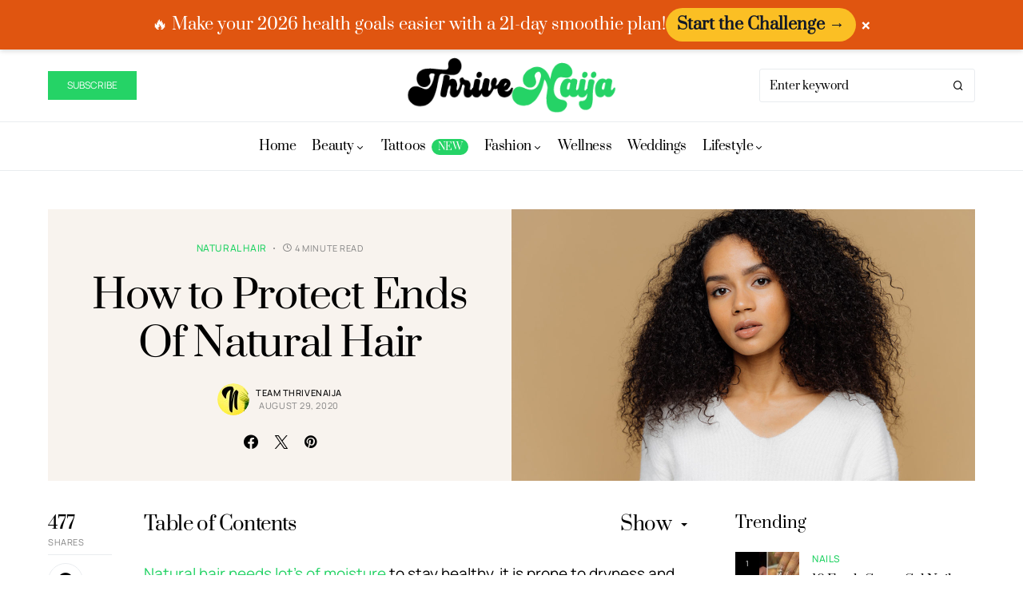

--- FILE ---
content_type: text/html; charset=UTF-8
request_url: https://www.thrivenaija.com/protect-ends-of-natural-hair/
body_size: 54947
content:
<!doctype html>
<html lang="en-US" prefix="og: https://ogp.me/ns#">
<head>
<meta charset="UTF-8"/>
<meta name="viewport" content="width=device-width, initial-scale=1"/>
<link rel="profile" href="https://gmpg.org/xfn/11"/>

<title>How to Protect Ends Of Natural Hair | ThriveNaija</title>
<meta name="description" content="Your natural hair needs all-round care, here&#039;s how to protect ends of your natural hair to make sure they don&#039;t go all frizzy and on their own."/>
<meta name="robots" content="follow, index, max-snippet:-1, max-video-preview:-1, max-image-preview:large"/>
<link rel="canonical" href="https://www.thrivenaija.com/protect-ends-of-natural-hair/"/>
<meta property="og:locale" content="en_US"/>
<meta property="og:type" content="article"/>
<meta property="og:title" content="How to Protect Ends Of Natural Hair | ThriveNaija"/>
<meta property="og:description" content="Your natural hair needs all-round care, here&#039;s how to protect ends of your natural hair to make sure they don&#039;t go all frizzy and on their own."/>
<meta property="og:url" content="https://www.thrivenaija.com/protect-ends-of-natural-hair/"/>
<meta property="og:site_name" content="ThriveNaija"/>
<meta property="article:publisher" content="https://www.facebook.com/thrivenaija/"/>
<meta property="article:author" content="https://www.facebook.com/thrivenaija"/>
<meta property="article:section" content="Natural Hair"/>
<meta property="og:image" content="https://www.thrivenaija.com/wp-content/uploads/2020/08/natural-hair.jpg"/>
<meta property="og:image:secure_url" content="https://www.thrivenaija.com/wp-content/uploads/2020/08/natural-hair.jpg"/>
<meta property="og:image:width" content="1500"/>
<meta property="og:image:height" content="1000"/>
<meta property="og:image:alt" content="How to Protect Ends Of Natural Hair"/>
<meta property="og:image:type" content="image/jpeg"/>
<meta property="article:published_time" content="2020-08-29T08:00:06+01:00"/>
<meta name="twitter:card" content="summary_large_image"/>
<meta name="twitter:title" content="How to Protect Ends Of Natural Hair | ThriveNaija"/>
<meta name="twitter:description" content="Your natural hair needs all-round care, here&#039;s how to protect ends of your natural hair to make sure they don&#039;t go all frizzy and on their own."/>
<meta name="twitter:site" content="@thrivenaija"/>
<meta name="twitter:creator" content="@thrivenaija"/>
<meta name="twitter:image" content="https://www.thrivenaija.com/wp-content/uploads/2020/08/natural-hair.jpg"/>
<meta name="twitter:label1" content="Written by"/>
<meta name="twitter:data1" content="Team ThriveNaija"/>
<meta name="twitter:label2" content="Time to read"/>
<meta name="twitter:data2" content="4 minutes"/>
<script type="application/ld+json" class="rank-math-schema">{"@context":"https://schema.org","@graph":[{"@type":"Organization","@id":"https://www.thrivenaija.com/#organization","name":"ThriveNaija","url":"https://www.thrivenaija.com","sameAs":["https://www.facebook.com/thrivenaija/","https://twitter.com/thrivenaija"],"logo":{"@type":"ImageObject","@id":"https://www.thrivenaija.com/#logo","url":"https://www.thrivenaija.com/wp-content/uploads/2019/11/thrivenaija-livewell-look-good.jpg","contentUrl":"https://www.thrivenaija.com/wp-content/uploads/2019/11/thrivenaija-livewell-look-good.jpg","caption":"ThriveNaija","inLanguage":"en-US"}},{"@type":"WebSite","@id":"https://www.thrivenaija.com/#website","url":"https://www.thrivenaija.com","name":"ThriveNaija","publisher":{"@id":"https://www.thrivenaija.com/#organization"},"inLanguage":"en-US"},{"@type":"ImageObject","@id":"https://www.thrivenaija.com/wp-content/uploads/2020/08/natural-hair.jpg","url":"https://www.thrivenaija.com/wp-content/uploads/2020/08/natural-hair.jpg","width":"1500","height":"1000","caption":"How to Protect Ends Of Natural Hair","inLanguage":"en-US"},{"@type":"BreadcrumbList","@id":"https://www.thrivenaija.com/protect-ends-of-natural-hair/#breadcrumb","itemListElement":[{"@type":"ListItem","position":"1","item":{"@id":"https://www.thrivenaija.com/protect-ends-of-natural-hair/","name":"How to Protect Ends Of Natural Hair"}}]},{"@type":"WebPage","@id":"https://www.thrivenaija.com/protect-ends-of-natural-hair/#webpage","url":"https://www.thrivenaija.com/protect-ends-of-natural-hair/","name":"How to Protect Ends Of Natural Hair | ThriveNaija","datePublished":"2020-08-29T08:00:06+01:00","dateModified":"2020-08-29T08:00:06+01:00","isPartOf":{"@id":"https://www.thrivenaija.com/#website"},"primaryImageOfPage":{"@id":"https://www.thrivenaija.com/wp-content/uploads/2020/08/natural-hair.jpg"},"inLanguage":"en-US","breadcrumb":{"@id":"https://www.thrivenaija.com/protect-ends-of-natural-hair/#breadcrumb"}},{"@type":"BlogPosting","headline":"How to Protect Ends Of Natural Hair | ThriveNaija","datePublished":"2020-08-29T08:00:06+01:00","dateModified":"2020-08-29T08:00:06+01:00","author":{"@type":"Person","name":"Team ThriveNaija"},"description":"Your natural hair needs all-round care, here's how to protect ends of your natural hair to make sure they don't go all frizzy and on their own.","name":"How to Protect Ends Of Natural Hair | ThriveNaija","@id":"https://www.thrivenaija.com/protect-ends-of-natural-hair/#schema-551981","isPartOf":{"@id":"https://www.thrivenaija.com/protect-ends-of-natural-hair/#webpage"},"publisher":{"@id":"https://www.thrivenaija.com/#organization"},"image":{"@id":"https://www.thrivenaija.com/wp-content/uploads/2020/08/natural-hair.jpg"},"inLanguage":"en-US","mainEntityOfPage":{"@id":"https://www.thrivenaija.com/protect-ends-of-natural-hair/#webpage"}}]}</script>

<link rel='dns-prefetch' href='//cdnjs.cloudflare.com'/>
<link rel='dns-prefetch' href='//pagead2.googlesyndication.com'/>
<link rel='dns-prefetch' href='//scripts.scriptwrapper.com'/>
<link rel='dns-prefetch' href='//stats.wp.com'/>
<link rel="alternate" type="application/rss+xml" title="ThriveNaija &raquo; Feed" href="https://www.thrivenaija.com/feed/"/>
<link rel="alternate" type="application/rss+xml" title="ThriveNaija &raquo; Comments Feed" href="https://www.thrivenaija.com/comments/feed/"/>
<link rel="alternate" type="application/rss+xml" title="ThriveNaija &raquo; How to Protect Ends Of Natural Hair Comments Feed" href="https://www.thrivenaija.com/protect-ends-of-natural-hair/feed/"/>
<link rel="alternate" title="oEmbed (JSON)" type="application/json+oembed" href="https://www.thrivenaija.com/wp-json/oembed/1.0/embed?url=https%3A%2F%2Fwww.thrivenaija.com%2Fprotect-ends-of-natural-hair%2F"/>
<link rel="alternate" title="oEmbed (XML)" type="text/xml+oembed" href="https://www.thrivenaija.com/wp-json/oembed/1.0/embed?url=https%3A%2F%2Fwww.thrivenaija.com%2Fprotect-ends-of-natural-hair%2F&#038;format=xml"/>
<link rel="preload" href="https://www.thrivenaija.com/wp-content/plugins/canvas/assets/fonts/canvas-icons.woff" as="font" type="font/woff" crossorigin>
<style id='wp-img-auto-sizes-contain-inline-css'>img:is([sizes=auto i],[sizes^="auto," i]){contain-intrinsic-size:3000px 1500px}</style>
<link rel='stylesheet' id='canvas-css' href='https://www.thrivenaija.com/wp-content/cache/speedycache/www.thrivenaija.com/assets/c2908d7de1f481e8-canvas.css' media='all'/>
<link rel='alternate stylesheet' id='powerkit-icons-css' href='https://www.thrivenaija.com/wp-content/plugins/powerkit/assets/fonts/powerkit-icons.woff?ver=3.0.4' as='font' type='font/wof' crossorigin />
<link rel='stylesheet' id='powerkit-css' href='https://www.thrivenaija.com/wp-content/cache/speedycache/www.thrivenaija.com/assets/9cd76517a8b7ef63-powerkit.css' media='all'/>
<style id='wp-emoji-styles-inline-css'>img.wp-smiley, img.emoji{display:inline !important;border:none !important;box-shadow:none !important;height:1em !important;width:1em !important;margin:0 0.07em !important;vertical-align:-0.1em !important;background:none !important;padding:0 !important;}</style>
<style id='wp-block-library-inline-css'>:root{--wp-block-synced-color:#7a00df;--wp-block-synced-color--rgb:122,0,223;--wp-bound-block-color:var(--wp-block-synced-color);--wp-editor-canvas-background:#ddd;--wp-admin-theme-color:#007cba;--wp-admin-theme-color--rgb:0,124,186;--wp-admin-theme-color-darker-10:#006ba1;--wp-admin-theme-color-darker-10--rgb:0,107,160.5;--wp-admin-theme-color-darker-20:#005a87;--wp-admin-theme-color-darker-20--rgb:0,90,135;--wp-admin-border-width-focus:2px}@media (min-resolution:192dpi){:root{--wp-admin-border-width-focus:1.5px}}.wp-element-button{cursor:pointer}:root .has-very-light-gray-background-color{background-color:#eee}:root .has-very-dark-gray-background-color{background-color:#313131}:root .has-very-light-gray-color{color:#eee}:root .has-very-dark-gray-color{color:#313131}:root .has-vivid-green-cyan-to-vivid-cyan-blue-gradient-background{background:linear-gradient(135deg,#00d084,#0693e3)}:root .has-purple-crush-gradient-background{background:linear-gradient(135deg,#34e2e4,#4721fb 50%,#ab1dfe)}:root .has-hazy-dawn-gradient-background{background:linear-gradient(135deg,#faaca8,#dad0ec)}:root .has-subdued-olive-gradient-background{background:linear-gradient(135deg,#fafae1,#67a671)}:root .has-atomic-cream-gradient-background{background:linear-gradient(135deg,#fdd79a,#004a59)}:root .has-nightshade-gradient-background{background:linear-gradient(135deg,#330968,#31cdcf)}:root .has-midnight-gradient-background{background:linear-gradient(135deg,#020381,#2874fc)}:root{--wp--preset--font-size--normal:16px;--wp--preset--font-size--huge:42px}.has-regular-font-size{font-size:1em}.has-larger-font-size{font-size:2.625em}.has-normal-font-size{font-size:var(--wp--preset--font-size--normal)}.has-huge-font-size{font-size:var(--wp--preset--font-size--huge)}.has-text-align-center{text-align:center}.has-text-align-left{text-align:left}.has-text-align-right{text-align:right}.has-fit-text{white-space:nowrap!important}#end-resizable-editor-section{display:none}.aligncenter{clear:both}.items-justified-left{justify-content:flex-start}.items-justified-center{justify-content:center}.items-justified-right{justify-content:flex-end}.items-justified-space-between{justify-content:space-between}.screen-reader-text{border:0;clip-path:inset(50%);height:1px;margin:-1px;overflow:hidden;padding:0;position:absolute;width:1px;word-wrap:normal!important}.screen-reader-text:focus{background-color:#ddd;clip-path:none;color:#444;display:block;font-size:1em;height:auto;left:5px;line-height:normal;padding:15px 23px 14px;text-decoration:none;top:5px;width:auto;z-index:100000}html :where(.has-border-color){border-style:solid}html :where([style*=border-top-color]){border-top-style:solid}html :where([style*=border-right-color]){border-right-style:solid}html :where([style*=border-bottom-color]){border-bottom-style:solid}html :where([style*=border-left-color]){border-left-style:solid}html :where([style*=border-width]){border-style:solid}html :where([style*=border-top-width]){border-top-style:solid}html :where([style*=border-right-width]){border-right-style:solid}html :where([style*=border-bottom-width]){border-bottom-style:solid}html :where([style*=border-left-width]){border-left-style:solid}html :where(img[class*=wp-image-]){height:auto;max-width:100%}:where(figure){margin:0 0 1em}html :where(.is-position-sticky){--wp-admin--admin-bar--position-offset:var(--wp-admin--admin-bar--height,0px)}@media screen and (max-width:600px){html :where(.is-position-sticky){--wp-admin--admin-bar--position-offset:0px}}</style><style id='wp-block-heading-inline-css'>h1:where(.wp-block-heading).has-background,h2:where(.wp-block-heading).has-background,h3:where(.wp-block-heading).has-background,h4:where(.wp-block-heading).has-background,h5:where(.wp-block-heading).has-background,h6:where(.wp-block-heading).has-background{padding:1.25em 2.375em}h1.has-text-align-left[style*=writing-mode]:where([style*=vertical-lr]),h1.has-text-align-right[style*=writing-mode]:where([style*=vertical-rl]),h2.has-text-align-left[style*=writing-mode]:where([style*=vertical-lr]),h2.has-text-align-right[style*=writing-mode]:where([style*=vertical-rl]),h3.has-text-align-left[style*=writing-mode]:where([style*=vertical-lr]),h3.has-text-align-right[style*=writing-mode]:where([style*=vertical-rl]),h4.has-text-align-left[style*=writing-mode]:where([style*=vertical-lr]),h4.has-text-align-right[style*=writing-mode]:where([style*=vertical-rl]),h5.has-text-align-left[style*=writing-mode]:where([style*=vertical-lr]),h5.has-text-align-right[style*=writing-mode]:where([style*=vertical-rl]),h6.has-text-align-left[style*=writing-mode]:where([style*=vertical-lr]),h6.has-text-align-right[style*=writing-mode]:where([style*=vertical-rl]){rotate:180deg}</style>
<style id='wp-block-paragraph-inline-css'>.is-small-text{font-size:.875em}.is-regular-text{font-size:1em}.is-large-text{font-size:2.25em}.is-larger-text{font-size:3em}.has-drop-cap:not(:focus):first-letter{float:left;font-size:8.4em;font-style:normal;font-weight:100;line-height:.68;margin:.05em .1em 0 0;text-transform:uppercase}body.rtl .has-drop-cap:not(:focus):first-letter{float:none;margin-left:.1em}p.has-drop-cap.has-background{overflow:hidden}:root :where(p.has-background){padding:1.25em 2.375em}:where(p.has-text-color:not(.has-link-color)) a{color:inherit}p.has-text-align-left[style*="writing-mode:vertical-lr"],p.has-text-align-right[style*="writing-mode:vertical-rl"]{rotate:180deg}</style>
<style id='global-styles-inline-css'>:root{--wp--preset--aspect-ratio--square:1;--wp--preset--aspect-ratio--4-3:4/3;--wp--preset--aspect-ratio--3-4:3/4;--wp--preset--aspect-ratio--3-2:3/2;--wp--preset--aspect-ratio--2-3:2/3;--wp--preset--aspect-ratio--16-9:16/9;--wp--preset--aspect-ratio--9-16:9/16;--wp--preset--color--black:#000000;--wp--preset--color--cyan-bluish-gray:#abb8c3;--wp--preset--color--white:#FFFFFF;--wp--preset--color--pale-pink:#f78da7;--wp--preset--color--vivid-red:#cf2e2e;--wp--preset--color--luminous-vivid-orange:#ff6900;--wp--preset--color--luminous-vivid-amber:#fcb900;--wp--preset--color--light-green-cyan:#7bdcb5;--wp--preset--color--vivid-green-cyan:#00d084;--wp--preset--color--pale-cyan-blue:#8ed1fc;--wp--preset--color--vivid-cyan-blue:#0693e3;--wp--preset--color--vivid-purple:#9b51e0;--wp--preset--color--blue:#59BACC;--wp--preset--color--green:#03a988;--wp--preset--color--orange:#FFBC49;--wp--preset--color--red:#fb0d48;--wp--preset--color--secondary-bg:#f8f3ee;--wp--preset--color--accent-bg:#ddefe9;--wp--preset--color--additional:#484848;--wp--preset--color--secondary:#818181;--wp--preset--color--gray-50:#f8f9fa;--wp--preset--color--gray-100:#f8f9fb;--wp--preset--color--gray-200:#e9ecef;--wp--preset--gradient--vivid-cyan-blue-to-vivid-purple:linear-gradient(135deg,rgb(6,147,227) 0%,rgb(155,81,224) 100%);--wp--preset--gradient--light-green-cyan-to-vivid-green-cyan:linear-gradient(135deg,rgb(122,220,180) 0%,rgb(0,208,130) 100%);--wp--preset--gradient--luminous-vivid-amber-to-luminous-vivid-orange:linear-gradient(135deg,rgb(252,185,0) 0%,rgb(255,105,0) 100%);--wp--preset--gradient--luminous-vivid-orange-to-vivid-red:linear-gradient(135deg,rgb(255,105,0) 0%,rgb(207,46,46) 100%);--wp--preset--gradient--very-light-gray-to-cyan-bluish-gray:linear-gradient(135deg,rgb(238,238,238) 0%,rgb(169,184,195) 100%);--wp--preset--gradient--cool-to-warm-spectrum:linear-gradient(135deg,rgb(74,234,220) 0%,rgb(151,120,209) 20%,rgb(207,42,186) 40%,rgb(238,44,130) 60%,rgb(251,105,98) 80%,rgb(254,248,76) 100%);--wp--preset--gradient--blush-light-purple:linear-gradient(135deg,rgb(255,206,236) 0%,rgb(152,150,240) 100%);--wp--preset--gradient--blush-bordeaux:linear-gradient(135deg,rgb(254,205,165) 0%,rgb(254,45,45) 50%,rgb(107,0,62) 100%);--wp--preset--gradient--luminous-dusk:linear-gradient(135deg,rgb(255,203,112) 0%,rgb(199,81,192) 50%,rgb(65,88,208) 100%);--wp--preset--gradient--pale-ocean:linear-gradient(135deg,rgb(255,245,203) 0%,rgb(182,227,212) 50%,rgb(51,167,181) 100%);--wp--preset--gradient--electric-grass:linear-gradient(135deg,rgb(202,248,128) 0%,rgb(113,206,126) 100%);--wp--preset--gradient--midnight:linear-gradient(135deg,rgb(2,3,129) 0%,rgb(40,116,252) 100%);--wp--preset--font-size--small:13px;--wp--preset--font-size--medium:20px;--wp--preset--font-size--large:36px;--wp--preset--font-size--x-large:42px;--wp--preset--spacing--20:0.44rem;--wp--preset--spacing--30:0.67rem;--wp--preset--spacing--40:1rem;--wp--preset--spacing--50:1.5rem;--wp--preset--spacing--60:2.25rem;--wp--preset--spacing--70:3.38rem;--wp--preset--spacing--80:5.06rem;--wp--preset--shadow--natural:6px 6px 9px rgba(0, 0, 0, 0.2);--wp--preset--shadow--deep:12px 12px 50px rgba(0, 0, 0, 0.4);--wp--preset--shadow--sharp:6px 6px 0px rgba(0, 0, 0, 0.2);--wp--preset--shadow--outlined:6px 6px 0px -3px rgb(255, 255, 255), 6px 6px rgb(0, 0, 0);--wp--preset--shadow--crisp:6px 6px 0px rgb(0, 0, 0);}:where(.is-layout-flex){gap:0.5em;}:where(.is-layout-grid){gap:0.5em;}body .is-layout-flex{display:flex;}.is-layout-flex{flex-wrap:wrap;align-items:center;}.is-layout-flex > :is(*, div){margin:0;}body .is-layout-grid{display:grid;}.is-layout-grid > :is(*, div){margin:0;}:where(.wp-block-columns.is-layout-flex){gap:2em;}:where(.wp-block-columns.is-layout-grid){gap:2em;}:where(.wp-block-post-template.is-layout-flex){gap:1.25em;}:where(.wp-block-post-template.is-layout-grid){gap:1.25em;}.has-black-color{color:var(--wp--preset--color--black) !important;}.has-cyan-bluish-gray-color{color:var(--wp--preset--color--cyan-bluish-gray) !important;}.has-white-color{color:var(--wp--preset--color--white) !important;}.has-pale-pink-color{color:var(--wp--preset--color--pale-pink) !important;}.has-vivid-red-color{color:var(--wp--preset--color--vivid-red) !important;}.has-luminous-vivid-orange-color{color:var(--wp--preset--color--luminous-vivid-orange) !important;}.has-luminous-vivid-amber-color{color:var(--wp--preset--color--luminous-vivid-amber) !important;}.has-light-green-cyan-color{color:var(--wp--preset--color--light-green-cyan) !important;}.has-vivid-green-cyan-color{color:var(--wp--preset--color--vivid-green-cyan) !important;}.has-pale-cyan-blue-color{color:var(--wp--preset--color--pale-cyan-blue) !important;}.has-vivid-cyan-blue-color{color:var(--wp--preset--color--vivid-cyan-blue) !important;}.has-vivid-purple-color{color:var(--wp--preset--color--vivid-purple) !important;}.has-black-background-color{background-color:var(--wp--preset--color--black) !important;}.has-cyan-bluish-gray-background-color{background-color:var(--wp--preset--color--cyan-bluish-gray) !important;}.has-white-background-color{background-color:var(--wp--preset--color--white) !important;}.has-pale-pink-background-color{background-color:var(--wp--preset--color--pale-pink) !important;}.has-vivid-red-background-color{background-color:var(--wp--preset--color--vivid-red) !important;}.has-luminous-vivid-orange-background-color{background-color:var(--wp--preset--color--luminous-vivid-orange) !important;}.has-luminous-vivid-amber-background-color{background-color:var(--wp--preset--color--luminous-vivid-amber) !important;}.has-light-green-cyan-background-color{background-color:var(--wp--preset--color--light-green-cyan) !important;}.has-vivid-green-cyan-background-color{background-color:var(--wp--preset--color--vivid-green-cyan) !important;}.has-pale-cyan-blue-background-color{background-color:var(--wp--preset--color--pale-cyan-blue) !important;}.has-vivid-cyan-blue-background-color{background-color:var(--wp--preset--color--vivid-cyan-blue) !important;}.has-vivid-purple-background-color{background-color:var(--wp--preset--color--vivid-purple) !important;}.has-black-border-color{border-color:var(--wp--preset--color--black) !important;}.has-cyan-bluish-gray-border-color{border-color:var(--wp--preset--color--cyan-bluish-gray) !important;}.has-white-border-color{border-color:var(--wp--preset--color--white) !important;}.has-pale-pink-border-color{border-color:var(--wp--preset--color--pale-pink) !important;}.has-vivid-red-border-color{border-color:var(--wp--preset--color--vivid-red) !important;}.has-luminous-vivid-orange-border-color{border-color:var(--wp--preset--color--luminous-vivid-orange) !important;}.has-luminous-vivid-amber-border-color{border-color:var(--wp--preset--color--luminous-vivid-amber) !important;}.has-light-green-cyan-border-color{border-color:var(--wp--preset--color--light-green-cyan) !important;}.has-vivid-green-cyan-border-color{border-color:var(--wp--preset--color--vivid-green-cyan) !important;}.has-pale-cyan-blue-border-color{border-color:var(--wp--preset--color--pale-cyan-blue) !important;}.has-vivid-cyan-blue-border-color{border-color:var(--wp--preset--color--vivid-cyan-blue) !important;}.has-vivid-purple-border-color{border-color:var(--wp--preset--color--vivid-purple) !important;}.has-vivid-cyan-blue-to-vivid-purple-gradient-background{background:var(--wp--preset--gradient--vivid-cyan-blue-to-vivid-purple) !important;}.has-light-green-cyan-to-vivid-green-cyan-gradient-background{background:var(--wp--preset--gradient--light-green-cyan-to-vivid-green-cyan) !important;}.has-luminous-vivid-amber-to-luminous-vivid-orange-gradient-background{background:var(--wp--preset--gradient--luminous-vivid-amber-to-luminous-vivid-orange) !important;}.has-luminous-vivid-orange-to-vivid-red-gradient-background{background:var(--wp--preset--gradient--luminous-vivid-orange-to-vivid-red) !important;}.has-very-light-gray-to-cyan-bluish-gray-gradient-background{background:var(--wp--preset--gradient--very-light-gray-to-cyan-bluish-gray) !important;}.has-cool-to-warm-spectrum-gradient-background{background:var(--wp--preset--gradient--cool-to-warm-spectrum) !important;}.has-blush-light-purple-gradient-background{background:var(--wp--preset--gradient--blush-light-purple) !important;}.has-blush-bordeaux-gradient-background{background:var(--wp--preset--gradient--blush-bordeaux) !important;}.has-luminous-dusk-gradient-background{background:var(--wp--preset--gradient--luminous-dusk) !important;}.has-pale-ocean-gradient-background{background:var(--wp--preset--gradient--pale-ocean) !important;}.has-electric-grass-gradient-background{background:var(--wp--preset--gradient--electric-grass) !important;}.has-midnight-gradient-background{background:var(--wp--preset--gradient--midnight) !important;}.has-small-font-size{font-size:var(--wp--preset--font-size--small) !important;}.has-medium-font-size{font-size:var(--wp--preset--font-size--medium) !important;}.has-large-font-size{font-size:var(--wp--preset--font-size--large) !important;}.has-x-large-font-size{font-size:var(--wp--preset--font-size--x-large) !important;}</style>
<style id='classic-theme-styles-inline-css'>.wp-block-button__link{color:#fff;background-color:#32373c;border-radius:9999px;box-shadow:none;text-decoration:none;padding:calc(.667em + 2px) calc(1.333em + 2px);font-size:1.125em}.wp-block-file__button{background:#32373c;color:#fff;text-decoration:none}</style>
<link rel='stylesheet' id='canvas-block-posts-sidebar-css' href='https://www.thrivenaija.com/wp-content/cache/speedycache/www.thrivenaija.com/assets/2d12ae444509e54e-block-posts-sidebar.css' media='all'/>
<link rel='stylesheet' id='sab-styles-css' href='https://www.thrivenaija.com/wp-content/cache/speedycache/www.thrivenaija.com/assets/b0fda8a82666f52b-style.css' media='all'/>
<link rel='stylesheet' id='afxshop-css' href='https://www.thrivenaija.com/wp-content/cache/speedycache/www.thrivenaija.com/assets/5bd83fbda4d24645-style.css' media='all'/>
<style id='afxshop-inline-css'>.icon-rank i{color:#f9a600;text-shadow:1px 1px 1px #ccc} .afxshop .afxshop-button, .btnafx, .afxshop-small .afxshop-price, .afx_arrow_next, .afx_arrow_prev{background-color:#f9a600 !important} .afxshop .afx-border .afxshop-button, .afx-border .btnafx, .afxshop-small .afx-border .afxshop-price{background-color:transparent !important;color:#f9a600 !important;border:2px solid #f9a600;}.afxshop-small .afx-border .afxshop-price, .afxshop .afx-border .afxshop-button, .afx-border a.btnafx{text-shadow:none;} .afxshop .afxshop-autodescr{overflow:hidden;text-overflow:ellipsis;display:-webkit-box;-webkit-line-clamp:4;-webkit-box-orient:vertical;} .afxshop .afxshop-discount, .afxshop .afxshop-old-price, .afxshop .afxshop-date{display:none;} .afxshop-grid .afxshop-item{flex:1 0 calc(33% - 1em)} .afxshop-date span::before, .mtn_content span::before{content:"Price updated on ";}</style>
<link rel='stylesheet' id='affiliatable_swiper_css-css' href='https://cdnjs.cloudflare.com/ajax/libs/Swiper/8.4.5/swiper-bundle.min.css?ver=6.9' media='all'/>
<link rel='stylesheet' id='affiliatable_css-css' href='https://www.thrivenaija.com/wp-content/cache/speedycache/www.thrivenaija.com/assets/b234b6f50711c2dd-styles.css' media='all'/>
<link rel='stylesheet' id='canvas-block-heading-style-css' href='https://www.thrivenaija.com/wp-content/cache/speedycache/www.thrivenaija.com/assets/2972bf4f5525456a-block.css' media='all'/>
<link rel='stylesheet' id='canvas-block-list-style-css' href='https://www.thrivenaija.com/wp-content/cache/speedycache/www.thrivenaija.com/assets/9a87c5a39b369cff-block.css' media='all'/>
<link rel='stylesheet' id='canvas-block-paragraph-style-css' href='https://www.thrivenaija.com/wp-content/cache/speedycache/www.thrivenaija.com/assets/522e59de3580fc1f-block.css' media='all'/>
<link rel='stylesheet' id='canvas-block-separator-style-css' href='https://www.thrivenaija.com/wp-content/cache/speedycache/www.thrivenaija.com/assets/92264e01ea4db0bc-block.css' media='all'/>
<link rel='stylesheet' id='canvas-block-group-style-css' href='https://www.thrivenaija.com/wp-content/cache/speedycache/www.thrivenaija.com/assets/77cd8d6e0c9cae10-block.css' media='all'/>
<link rel='stylesheet' id='canvas-block-cover-style-css' href='https://www.thrivenaija.com/wp-content/cache/speedycache/www.thrivenaija.com/assets/874b768073dffe10-block.css' media='all'/>
<link rel='stylesheet' id='powerkit-author-box-css' href='https://www.thrivenaija.com/wp-content/cache/speedycache/www.thrivenaija.com/assets/56b26b2942056e73-public-powerkit-author-box.css' media='all'/>
<link rel='stylesheet' id='powerkit-basic-elements-css' href='https://www.thrivenaija.com/wp-content/cache/speedycache/www.thrivenaija.com/assets/21f1eb909896217a-public-powerkit-basic-elements.css' media='screen'/>
<link rel='stylesheet' id='powerkit-content-formatting-css' href='https://www.thrivenaija.com/wp-content/cache/speedycache/www.thrivenaija.com/assets/9b60c21dc2de4202-public-powerkit-content-formatting.css' media='all'/>
<link rel='stylesheet' id='powerkit-сontributors-css' href='https://www.thrivenaija.com/wp-content/cache/speedycache/www.thrivenaija.com/assets/77192016b9326905-public-powerkit-contributors.css' media='all'/>
<link rel='stylesheet' id='powerkit-featured-categories-css' href='https://www.thrivenaija.com/wp-content/cache/speedycache/www.thrivenaija.com/assets/8f884b79e6a3674e-public-powerkit-featured-categories.css' media='all'/>
<link rel='stylesheet' id='powerkit-inline-posts-css' href='https://www.thrivenaija.com/wp-content/cache/speedycache/www.thrivenaija.com/assets/bdbbd34e834b699a-public-powerkit-inline-posts.css' media='all'/>
<link rel='stylesheet' id='powerkit-opt-in-forms-css' href='https://www.thrivenaija.com/wp-content/cache/speedycache/www.thrivenaija.com/assets/2e1bed5c308ed5f4-public-powerkit-opt-in-forms.css' media='all'/>
<link rel='stylesheet' id='powerkit-pinterest-css' href='https://www.thrivenaija.com/wp-content/cache/speedycache/www.thrivenaija.com/assets/148daa33eba9dfd4-public-powerkit-pinterest.css' media='all'/>
<link rel='stylesheet' id='powerkit-widget-posts-css' href='https://www.thrivenaija.com/wp-content/cache/speedycache/www.thrivenaija.com/assets/b47643567776f182-public-powerkit-widget-posts.css' media='all'/>
<link rel='stylesheet' id='powerkit-scroll-to-top-css' href='https://www.thrivenaija.com/wp-content/cache/speedycache/www.thrivenaija.com/assets/1c5f9e4cabbd7d00-public-powerkit-scroll-to-top.css' media='all'/>
<link rel='stylesheet' id='powerkit-share-buttons-css' href='https://www.thrivenaija.com/wp-content/cache/speedycache/www.thrivenaija.com/assets/3d1e044dafecccf5-public-powerkit-share-buttons.css' media='all'/>
<link rel='stylesheet' id='powerkit-social-links-css' href='https://www.thrivenaija.com/wp-content/cache/speedycache/www.thrivenaija.com/assets/64a43fbde234b0de-public-powerkit-social-links.css' media='all'/>
<link rel='stylesheet' id='powerkit-table-of-contents-css' href='https://www.thrivenaija.com/wp-content/cache/speedycache/www.thrivenaija.com/assets/491676df5ccc7763-public-powerkit-table-of-contents.css' media='all'/>
<link rel='stylesheet' id='powerkit-widget-about-css' href='https://www.thrivenaija.com/wp-content/cache/speedycache/www.thrivenaija.com/assets/14c56c9e29ce5615-public-powerkit-widget-about.css' media='all'/>
<link rel='stylesheet' id='csco-styles-css' href='https://www.thrivenaija.com/wp-content/cache/speedycache/www.thrivenaija.com/assets/fa172c7c85e08857-style.css' media='all'/>
<style id='csco-styles-inline-css'>.searchwp-live-search-no-min-chars:after{content:"Continue typing"}</style>
<link rel='stylesheet' id='searchwp-live-search-css' href='https://www.thrivenaija.com/wp-content/plugins/searchwp-live-ajax-search/assets/styles/style.min.css?ver=1.8.7' media='all'/>
<style id='searchwp-live-search-inline-css'>.searchwp-live-search-result .searchwp-live-search-result--title a{font-size:16px;} .searchwp-live-search-result .searchwp-live-search-result--price{font-size:14px;} .searchwp-live-search-result .searchwp-live-search-result--add-to-cart .button{font-size:14px;}</style>
<style id='pk-custom-inline-fonts-inline-css'>@font-face{font-family:"gt-walsheim";src:url("https://www.thrivenaija.com/wp-content/uploads/2020/02/GTWalsheimProBold.woff") format("woff"),url("https://www.thrivenaija.com/wp-content/uploads/2020/02/GTWalsheimProBold.woff2") format("woff2");font-display:swap;font-weight:700;font-style:normal;}@font-face{font-family:"gtwalsheim-regular";src:url("https://www.thrivenaija.com/wp-content/uploads/2022/11/GTWalsheimProRegular.woff") format("woff"),url("https://www.thrivenaija.com/wp-content/uploads/2022/11/GTWalsheimProRegular.woff2") format("woff2");font-display:swap;font-weight:400;font-style:normal;}@font-face{font-family:"mont-regular";src:url("https://www.thrivenaija.com/wp-content/uploads/2025/12/fonnts.com-Mont_Regular.woff") format("woff"),url("https://www.thrivenaija.com/wp-content/uploads/2025/12/fonnts.com-Mont_Regular.woff2") format("woff2");font-display:swap;font-weight:400;font-style:normal;}@font-face{font-family:"mont-bold";src:url("https://www.thrivenaija.com/wp-content/uploads/2025/12/fonnts.com-Mont_Bold.woff") format("woff"),url("https://www.thrivenaija.com/wp-content/uploads/2025/12/fonnts.com-Mont_Bold.woff2") format("woff2");font-display:swap;font-weight:700;font-style:normal;}@font-face{font-family:"plusjarkartasans-bold";src:url("https://www.thrivenaija.com/wp-content/uploads/2025/12/PlusJakartaSans-Bold.woff") format("woff"),url("https://www.thrivenaija.com/wp-content/uploads/2025/12/PlusJakartaSans-Bold.woff2") format("woff2");font-display:swap;font-weight:700;font-style:normal;}@font-face{font-family:"plusjarkarta-regular";src:url("https://www.thrivenaija.com/wp-content/uploads/2025/12/PlusJakartaSans-Regular.woff") format("woff"),url("https://www.thrivenaija.com/wp-content/uploads/2025/12/PlusJakartaSans-Regular.woff2") format("woff2");font-display:swap;font-weight:400;font-style:normal;}@font-face{font-family:"amila";src:url("https://www.thrivenaija.com/wp-content/uploads/2025/12/Aimla.woff") format("woff"),url("https://www.thrivenaija.com/wp-content/uploads/2025/12/Aimla.woff2") format("woff2");font-display:swap;font-weight:700;font-style:normal;}</style>
<script src="https://www.thrivenaija.com/wp-includes/js/jquery/jquery.min.js?ver=3.7.1" id="jquery-core-js"></script>
<script src="https://www.thrivenaija.com/wp-includes/js/jquery/jquery-migrate.min.js?ver=3.4.1" id="jquery-migrate-js"></script>
<script src="//pagead2.googlesyndication.com/pagead/js/adsbygoogle.js?ver=6.9" id="csco_adsense-js"></script>
<script async="async" fetchpriority="high" data-noptimize="1" data-cfasync="false" src="https://scripts.scriptwrapper.com/tags/4fd6c33b-3f8d-49e4-9d35-f366f95feaa4.js" id="mv-script-wrapper-js"></script>
<link rel="https://api.w.org/" href="https://www.thrivenaija.com/wp-json/"/><link rel="alternate" title="JSON" type="application/json" href="https://www.thrivenaija.com/wp-json/wp/v2/posts/16823"/><link rel="EditURI" type="application/rsd+xml" title="RSD" href="https://www.thrivenaija.com/xmlrpc.php?rsd"/>
<meta name="generator" content="WordPress 6.9"/>
<link rel='shortlink' href='https://www.thrivenaija.com/?p=16823'/>
<script data-grow-initializer="">!(function(){window.growMe||((window.growMe=function(e){window.growMe._.push(e);}),(window.growMe._=[]));var e=document.createElement("script");(e.type="text/javascript"),(e.src="https://faves.grow.me/main.js"),(e.defer=!0),e.setAttribute("data-grow-faves-site-id","U2l0ZTo0ZmQ2YzMzYi0zZjhkLTQ5ZTQtOWQzNS1mMzY2Zjk1ZmVhYTQ=");var t=document.getElementsByTagName("script")[0];t.parentNode.insertBefore(e,t);})();</script>    <style>.stnb-bar{position:fixed;z-index:9999;background-color:#e05510;color:#ffffff;font-size:20px;box-shadow:0 2px 6px rgba(0,0,0,0.15);} 

.stnb-bar{top:0;left:0;right:0;padding:10px 16px;border-radius:0;} .stnb-bar-inner{max-width:100%;margin:0 auto;display:flex;align-items:center;justify-content:center;gap:16px;flex-wrap:wrap;} .stnb-message{text-align:center;} .stnb-message a{color:#fbbf24;text-decoration:underline;} .stnb-message a:hover{text-decoration:none;} 

.stnb-cta{white-space:nowrap;} 

.stnb-cta-text{font-weight:600;border-bottom:3px solid #fbbf24;padding-bottom:2px;text-decoration:none;color:#fbbf24;} .stnb-cta-text:hover{opacity:0.9;} 

.stnb-cta-button{display:inline-block;padding:6px 14px;border-radius:999px;background-color:#fbbf24;color:#111827;font-weight:600;text-decoration:none;} .stnb-cta-button:hover{opacity:0.9;} .stnb-close{border:none;background:none;color:#ffffff;font-size:25px;font-weight:bold;cursor:pointer;line-height:1;padding:0;margin-left:6px;display:flex;align-items:center;justify-content:center;} .stnb-close:focus,
.stnb-close:hover{outline:none;box-shadow:none;background:none;opacity:0.9;} @media(max-width:600px){
.stnb-bar{font-size:19px;padding-top:8px;padding-bottom:8px;} }
@media(max-width:480px){
.stnb-bar-inner{flex-direction:column;gap:8px;text-align:center;} .stnb-message{width:85%;} .stnb-cta{width:85%;text-align:center;} .stnb-cta-button{display:inline-block;width:85%;} }</style>
<style>img#wpstats{display:none}</style>
<style id='csco-theme-typography'>:root{
 --cs-font-base-family:Prata;--cs-font-base-size:1rem;--cs-font-base-weight:400;--cs-font-base-style:normal;--cs-font-base-letter-spacing:normal;--cs-font-base-line-height:1.5;
 --cs-font-primary-family:Manrope;--cs-font-primary-size:0.75rem;--cs-font-primary-weight:400;--cs-font-primary-style:normal;--cs-font-primary-letter-spacing:normal;--cs-font-primary-text-transform:uppercase;
 --cs-font-secondary-family:Prata;--cs-font-secondary-size:0.875rem;--cs-font-secondary-weight:400;--cs-font-secondary-style:normal;--cs-font-secondary-letter-spacing:normal;--cs-font-secondary-text-transform:none;
 --cs-font-category-family:Manrope;--cs-font-category-size:0.75rem;--cs-font-category-weight:500;--cs-font-category-style:normal;--cs-font-category-letter-spacing:0.05em;--cs-font-category-text-transform:uppercase;
 --cs-font-post-meta-family:Manrope;--cs-font-post-meta-size:0.6875rem;--cs-font-post-meta-weight:400;--cs-font-post-meta-style:normal;--cs-font-post-meta-letter-spacing:0.05em;--cs-font-post-meta-text-transform:uppercase;
 --cs-font-input-family:Prata;--cs-font-input-size:0.875rem;--cs-font-input-line-height:1.625rem;--cs-font-input-weight:400;--cs-font-input-style:normal;--cs-font-input-letter-spacing:normal;--cs-font-input-text-transform:none;
 --cs-font-post-subtitle-family:Prata;--cs-font-post-subtitle-size:1.25rem;--cs-font-post-subtitle-letter-spacing:normal;
 --cs-font-post-content-family:Manrope;--cs-font-post-content-size:1.19rem;--cs-font-post-content-letter-spacing:normal;
 --cs-font-entry-summary-family:Prata;--cs-font-entry-summary-size:0.875rem;--cs-font-entry-summary-letter-spacing:normal;
 --cs-font-entry-excerpt-family:Prata;--cs-font-entry-excerpt-size:0.875rem;--cs-font-entry-excerpt-letter-spacing:normal;
 
 --cs-font-main-logo-family:Poppins;--cs-font-main-logo-size:1.5rem;--cs-font-main-logo-weight:600;--cs-font-main-logo-style:normal;--cs-font-main-logo-letter-spacing:normal;--cs-font-main-logo-text-transform:uppercase;
 --cs-font-large-logo-family:Poppins;--cs-font-large-logo-size:1.875rem;--cs-font-large-logo-weight:600;--cs-font-large-logo-style:normal;--cs-font-large-logo-letter-spacing:normal;--cs-font-large-logo-text-transform:none;
 --cs-font-footer-logo-family:Poppins;--cs-font-footer-logo-size:1.5rem;--cs-font-footer-logo-weight:600;--cs-font-footer-logo-style:normal;--cs-font-footer-logo-letter-spacing:normal;--cs-font-footer-logo-text-transform:none;
 
 --cs-font-headings-family:Prata;--cs-font-headings-weight:400;--cs-font-headings-style:normal;--cs-font-headings-line-height:1.25;--cs-font-headings-letter-spacing:-0.025em;--cs-font-headings-text-transform:none;
 
 
 --cs-font-menu-family:Prata;--cs-font-menu-size:1rem;--cs-font-menu-weight:400;--cs-font-menu-style:normal;--cs-font-menu-letter-spacing:-0.025em;--cs-font-menu-text-transform:capitalize;
 
 --cs-font-submenu-family:Prata;--cs-font-submenu-size:0.75rem;--cs-font-submenu-weight:700;--cs-font-submenu-style:normal;--cs-font-submenu-letter-spacing:normal;--cs-font-submenu-text-transform:uppercase;
 --cs-font-section-headings-family:Prata;--cs-font-section-headings-size:1.25rem;--cs-font-section-headings-weight:400;--cs-font-section-headings-style:normal;--cs-font-section-headings-letter-spacing:normal;--cs-font-section-headings-text-transform:none;
 --cs-font-footer-headings-family:Prata;--cs-font-footer-headings-size:1rem;--cs-font-footer-headings-weight:400;--cs-font-footer-headings-style:normal;--cs-font-footer-headings-letter-spacing:normal;--cs-font-footer-headings-text-transform:none;
 --cs-font-numbered-post-family:Prata;--cs-font-numbered-post-weight:400;--cs-font-numbered-post-style:normal;} .cs-header{--cs-font-section-headings-family:Prata;--cs-font-section-headings-size:1rem;--cs-font-section-headings-weight:400;--cs-font-section-headings-style:normal;--cs-font-section-headings-letter-spacing:normal;--cs-font-section-headings-text-transform:none;} .cs-posts-area{--cs-post-area-content-background:transparent;}</style>
<link rel="icon" href="https://www.thrivenaija.com/wp-content/uploads/2024/11/thrivenaija-logo-icon-newv2-80x80.png" sizes="32x32"/>
<link rel="icon" href="https://www.thrivenaija.com/wp-content/uploads/2024/11/thrivenaija-logo-icon-newv2-380x380.png" sizes="192x192"/>
<link rel="apple-touch-icon" href="https://www.thrivenaija.com/wp-content/uploads/2024/11/thrivenaija-logo-icon-newv2-380x380.png"/>
<meta name="msapplication-TileImage" content="https://www.thrivenaija.com/wp-content/uploads/2024/11/thrivenaija-logo-icon-newv2-380x380.png"/>
<style id="wp-custom-css">.entry-content p > a{color:#25d366;} .tnfootertext{padding:10px 10px !important;} @media (width < 767px){
.single.single-post .cs-entry__header-info .cs-entry__title{font-size:1.7rem;line-height:1.1;} }
.single-post{
.afxshop-item:not(.afxshop-small) .afxshop-title{font-family:var(--cs-font-post-content-family), sans-serif;font-size:calc(var(--cs-font-post-content-size) + 0.30rem);letter-spacing:var(--cs-font-post-content-letter-spacing);font-weight:400;} }</style>
<style id="kirki-inline-styles">:root, [data-site-scheme="default"]{--cs-color-site-background:#ffffff;--cs-color-topbar-background:#ffffff;--cs-color-header-background:#ffffff;--cs-color-submenu-background:#ffffff;--cs-color-search-background:#f8f9fa;--cs-color-footer-background:#f4f5f7;}.cs-topbar .cs-search__nav-form .cs-search__group{--cs-color-search-input-background:#ffffff;}:root, [data-scheme="default"]{--cs-color-overlay-background:rgba(0,0,0,0.25);--cs-color-secondary:#818181;--cs-palette-color-secondary:#818181;--cs-color-secondary-contrast:#000000;--cs-color-secondary-background:#f8f3ee;--cs-color-accent-background:#f8f8f7;--cs-color-accent:#25d366;--cs-color-accent-contrast:#ffffff;--cs-color-menu-active:#25d366;--cs-color-menu-hover:#377b6d;--cs-color-submenu-active:#81d742;--cs-color-submenu-hover:#377b6d;--cs-color-button:#25d366;--cs-color-button-contrast:#ffffff;--cs-color-button-hover:#0f8971;--cs-color-button-hover-contrast:#ffffff;--cs-color-category:#25d366;--cs-color-category-hover:#0f8971;--cs-color-styled-category:#25d366;--cs-color-styled-category-contrast:#ffffff;--cs-color-styled-category-hover-contrast:#000000;--cs-color-category-underline:#25d366;--cs-color-post-meta:#818181;--cs-color-post-meta-link:#000000;--cs-color-post-meta-link-hover:#818181;}:root .cs-entry__post-meta .cs-meta-category a, [data-scheme="default"] .cs-entry__post-meta .cs-meta-category a{--cs-color-styled-category-hover:#25d366;}:root .cs-entry__post-meta .cs-meta-category a:hover, [data-scheme="default"] .cs-entry__post-meta .cs-meta-category a:hover{--cs-color-styled-category:#25d366;}[data-site-scheme="dark"]{--cs-color-site-background:#1c1c1c;--cs-color-topbar-background:#1c1c1c;--cs-color-header-background:#1c1c1c;--cs-color-submenu-background:#1c1c1c;--cs-color-search-background:#333333;--cs-color-footer-background:#333333;}[data-site-scheme="dark"] .cs-topbar .cs-search__nav-form .cs-search__group{--cs-color-search-input-background:#000000;}[data-scheme="dark"]{--cs-color-secondary:#858585;--cs-palette-color-secondary:#858585;--cs-color-secondary-contrast:#000000;--cs-color-secondary-background:#333333;--cs-color-accent-background:#333333;--cs-color-menu-active:#858585;--cs-color-menu-hover:#858585;--cs-color-submenu-active:#858585;--cs-color-submenu-hover:#858585;--cs-color-button:#163477;--cs-color-button-contrast:#ffffff;--cs-color-button-hover:#0f8971;--cs-color-button-hover-contrast:#ffffff;--cs-color-category:#ffffff;--cs-color-category-hover:#ffffff;--cs-color-styled-category:#172dca;--cs-color-styled-category-contrast:#ffffff;--cs-color-styled-category-hover-contrast:#000000;--cs-color-category-underline:#172dca;--cs-color-post-meta:#818181;--cs-color-post-meta-link:#ffffff;--cs-color-post-meta-link-hover:#818181;}[data-scheme="dark"] .cs-entry__post-meta .cs-meta-category a{--cs-color-styled-category-hover:#172dca;}[data-scheme="dark"] .cs-entry__post-meta .cs-meta-category a:hover{--cs-color-styled-category:#172dca;}:root{--cs-layout-elements-border-radius:0px;--cs-thumbnail-border-radius:0px;--cs-button-border-radius:0px;--cs-category-label-border-radius:0px;--cs-header-topbar-height:90px;--cs-header-height:60px;}:root .cnvs-block-section-heading, [data-scheme="default"] .cnvs-block-section-heading, [data-scheme="dark"] [data-scheme="default"] .cnvs-block-section-heading{--cnvs-section-heading-border-color:#d5d5d5;}[data-scheme="dark"] .cnvs-block-section-heading{--cnvs-section-heading-border-color:#49494b;}:root .cs-header__widgets-column .cnvs-block-section-heading, [data-scheme="dark"] [data-scheme="default"] .cs-header__widgets-column .cnvs-block-section-heading{--cnvs-section-heading-border-color:#d5d5d5;}[data-scheme="dark"] .cs-header__widgets-column .cnvs-block-section-heading{--cnvs-section-heading-border-color:#49494b;}.cs-entry__prev-next{--cs-thumbnail-border-radius:30px!important;}

@font-face{font-family:'Prata';font-style:normal;font-weight:400;font-display:swap;src:url(https://www.thrivenaija.com/wp-content/fonts/prata/6xKhdSpbNNCT-sWCCm7JLQ.woff2) format('woff2');unicode-range:U+0460-052F, U+1C80-1C8A, U+20B4, U+2DE0-2DFF, U+A640-A69F, U+FE2E-FE2F;} 

@font-face{font-family:'Prata';font-style:normal;font-weight:400;font-display:swap;src:url(https://www.thrivenaija.com/wp-content/fonts/prata/6xKhdSpbNNCT-sWLCm7JLQ.woff2) format('woff2');unicode-range:U+0301, U+0400-045F, U+0490-0491, U+04B0-04B1, U+2116;} 

@font-face{font-family:'Prata';font-style:normal;font-weight:400;font-display:swap;src:url(https://www.thrivenaija.com/wp-content/fonts/prata/6xKhdSpbNNCT-sWACm7JLQ.woff2) format('woff2');unicode-range:U+0102-0103, U+0110-0111, U+0128-0129, U+0168-0169, U+01A0-01A1, U+01AF-01B0, U+0300-0301, U+0303-0304, U+0308-0309, U+0323, U+0329, U+1EA0-1EF9, U+20AB;} 

@font-face{font-family:'Prata';font-style:normal;font-weight:400;font-display:swap;src:url(https://www.thrivenaija.com/wp-content/fonts/prata/6xKhdSpbNNCT-sWPCm4.woff2) format('woff2');unicode-range:U+0000-00FF, U+0131, U+0152-0153, U+02BB-02BC, U+02C6, U+02DA, U+02DC, U+0304, U+0308, U+0329, U+2000-206F, U+20AC, U+2122, U+2191, U+2193, U+2212, U+2215, U+FEFF, U+FFFD;}

@font-face{font-family:'Manrope';font-style:normal;font-weight:400;font-display:swap;src:url(https://www.thrivenaija.com/wp-content/fonts/manrope/xn7gYHE41ni1AdIRggqxSuXd.woff2) format('woff2');unicode-range:U+0460-052F, U+1C80-1C8A, U+20B4, U+2DE0-2DFF, U+A640-A69F, U+FE2E-FE2F;} 

@font-face{font-family:'Manrope';font-style:normal;font-weight:400;font-display:swap;src:url(https://www.thrivenaija.com/wp-content/fonts/manrope/xn7gYHE41ni1AdIRggOxSuXd.woff2) format('woff2');unicode-range:U+0301, U+0400-045F, U+0490-0491, U+04B0-04B1, U+2116;} 

@font-face{font-family:'Manrope';font-style:normal;font-weight:400;font-display:swap;src:url(https://www.thrivenaija.com/wp-content/fonts/manrope/xn7gYHE41ni1AdIRggSxSuXd.woff2) format('woff2');unicode-range:U+0370-0377, U+037A-037F, U+0384-038A, U+038C, U+038E-03A1, U+03A3-03FF;} 

@font-face{font-family:'Manrope';font-style:normal;font-weight:400;font-display:swap;src:url(https://www.thrivenaija.com/wp-content/fonts/manrope/xn7gYHE41ni1AdIRggixSuXd.woff2) format('woff2');unicode-range:U+0102-0103, U+0110-0111, U+0128-0129, U+0168-0169, U+01A0-01A1, U+01AF-01B0, U+0300-0301, U+0303-0304, U+0308-0309, U+0323, U+0329, U+1EA0-1EF9, U+20AB;} 

@font-face{font-family:'Manrope';font-style:normal;font-weight:400;font-display:swap;src:url(https://www.thrivenaija.com/wp-content/fonts/manrope/xn7gYHE41ni1AdIRggmxSuXd.woff2) format('woff2');unicode-range:U+0100-02BA, U+02BD-02C5, U+02C7-02CC, U+02CE-02D7, U+02DD-02FF, U+0304, U+0308, U+0329, U+1D00-1DBF, U+1E00-1E9F, U+1EF2-1EFF, U+2020, U+20A0-20AB, U+20AD-20C0, U+2113, U+2C60-2C7F, U+A720-A7FF;} 

@font-face{font-family:'Manrope';font-style:normal;font-weight:400;font-display:swap;src:url(https://www.thrivenaija.com/wp-content/fonts/manrope/xn7gYHE41ni1AdIRggexSg.woff2) format('woff2');unicode-range:U+0000-00FF, U+0131, U+0152-0153, U+02BB-02BC, U+02C6, U+02DA, U+02DC, U+0304, U+0308, U+0329, U+2000-206F, U+20AC, U+2122, U+2191, U+2193, U+2212, U+2215, U+FEFF, U+FFFD;} 

@font-face{font-family:'Manrope';font-style:normal;font-weight:500;font-display:swap;src:url(https://www.thrivenaija.com/wp-content/fonts/manrope/xn7gYHE41ni1AdIRggqxSuXd.woff2) format('woff2');unicode-range:U+0460-052F, U+1C80-1C8A, U+20B4, U+2DE0-2DFF, U+A640-A69F, U+FE2E-FE2F;} 

@font-face{font-family:'Manrope';font-style:normal;font-weight:500;font-display:swap;src:url(https://www.thrivenaija.com/wp-content/fonts/manrope/xn7gYHE41ni1AdIRggOxSuXd.woff2) format('woff2');unicode-range:U+0301, U+0400-045F, U+0490-0491, U+04B0-04B1, U+2116;} 

@font-face{font-family:'Manrope';font-style:normal;font-weight:500;font-display:swap;src:url(https://www.thrivenaija.com/wp-content/fonts/manrope/xn7gYHE41ni1AdIRggSxSuXd.woff2) format('woff2');unicode-range:U+0370-0377, U+037A-037F, U+0384-038A, U+038C, U+038E-03A1, U+03A3-03FF;} 

@font-face{font-family:'Manrope';font-style:normal;font-weight:500;font-display:swap;src:url(https://www.thrivenaija.com/wp-content/fonts/manrope/xn7gYHE41ni1AdIRggixSuXd.woff2) format('woff2');unicode-range:U+0102-0103, U+0110-0111, U+0128-0129, U+0168-0169, U+01A0-01A1, U+01AF-01B0, U+0300-0301, U+0303-0304, U+0308-0309, U+0323, U+0329, U+1EA0-1EF9, U+20AB;} 

@font-face{font-family:'Manrope';font-style:normal;font-weight:500;font-display:swap;src:url(https://www.thrivenaija.com/wp-content/fonts/manrope/xn7gYHE41ni1AdIRggmxSuXd.woff2) format('woff2');unicode-range:U+0100-02BA, U+02BD-02C5, U+02C7-02CC, U+02CE-02D7, U+02DD-02FF, U+0304, U+0308, U+0329, U+1D00-1DBF, U+1E00-1E9F, U+1EF2-1EFF, U+2020, U+20A0-20AB, U+20AD-20C0, U+2113, U+2C60-2C7F, U+A720-A7FF;} 

@font-face{font-family:'Manrope';font-style:normal;font-weight:500;font-display:swap;src:url(https://www.thrivenaija.com/wp-content/fonts/manrope/xn7gYHE41ni1AdIRggexSg.woff2) format('woff2');unicode-range:U+0000-00FF, U+0131, U+0152-0153, U+02BB-02BC, U+02C6, U+02DA, U+02DC, U+0304, U+0308, U+0329, U+2000-206F, U+20AC, U+2122, U+2191, U+2193, U+2212, U+2215, U+FEFF, U+FFFD;} 

@font-face{font-family:'Manrope';font-style:normal;font-weight:600;font-display:swap;src:url(https://www.thrivenaija.com/wp-content/fonts/manrope/xn7gYHE41ni1AdIRggqxSuXd.woff2) format('woff2');unicode-range:U+0460-052F, U+1C80-1C8A, U+20B4, U+2DE0-2DFF, U+A640-A69F, U+FE2E-FE2F;} 

@font-face{font-family:'Manrope';font-style:normal;font-weight:600;font-display:swap;src:url(https://www.thrivenaija.com/wp-content/fonts/manrope/xn7gYHE41ni1AdIRggOxSuXd.woff2) format('woff2');unicode-range:U+0301, U+0400-045F, U+0490-0491, U+04B0-04B1, U+2116;} 

@font-face{font-family:'Manrope';font-style:normal;font-weight:600;font-display:swap;src:url(https://www.thrivenaija.com/wp-content/fonts/manrope/xn7gYHE41ni1AdIRggSxSuXd.woff2) format('woff2');unicode-range:U+0370-0377, U+037A-037F, U+0384-038A, U+038C, U+038E-03A1, U+03A3-03FF;} 

@font-face{font-family:'Manrope';font-style:normal;font-weight:600;font-display:swap;src:url(https://www.thrivenaija.com/wp-content/fonts/manrope/xn7gYHE41ni1AdIRggixSuXd.woff2) format('woff2');unicode-range:U+0102-0103, U+0110-0111, U+0128-0129, U+0168-0169, U+01A0-01A1, U+01AF-01B0, U+0300-0301, U+0303-0304, U+0308-0309, U+0323, U+0329, U+1EA0-1EF9, U+20AB;} 

@font-face{font-family:'Manrope';font-style:normal;font-weight:600;font-display:swap;src:url(https://www.thrivenaija.com/wp-content/fonts/manrope/xn7gYHE41ni1AdIRggmxSuXd.woff2) format('woff2');unicode-range:U+0100-02BA, U+02BD-02C5, U+02C7-02CC, U+02CE-02D7, U+02DD-02FF, U+0304, U+0308, U+0329, U+1D00-1DBF, U+1E00-1E9F, U+1EF2-1EFF, U+2020, U+20A0-20AB, U+20AD-20C0, U+2113, U+2C60-2C7F, U+A720-A7FF;} 

@font-face{font-family:'Manrope';font-style:normal;font-weight:600;font-display:swap;src:url(https://www.thrivenaija.com/wp-content/fonts/manrope/xn7gYHE41ni1AdIRggexSg.woff2) format('woff2');unicode-range:U+0000-00FF, U+0131, U+0152-0153, U+02BB-02BC, U+02C6, U+02DA, U+02DC, U+0304, U+0308, U+0329, U+2000-206F, U+20AC, U+2122, U+2191, U+2193, U+2212, U+2215, U+FEFF, U+FFFD;} 

@font-face{font-family:'Manrope';font-style:normal;font-weight:700;font-display:swap;src:url(https://www.thrivenaija.com/wp-content/fonts/manrope/xn7gYHE41ni1AdIRggqxSuXd.woff2) format('woff2');unicode-range:U+0460-052F, U+1C80-1C8A, U+20B4, U+2DE0-2DFF, U+A640-A69F, U+FE2E-FE2F;} 

@font-face{font-family:'Manrope';font-style:normal;font-weight:700;font-display:swap;src:url(https://www.thrivenaija.com/wp-content/fonts/manrope/xn7gYHE41ni1AdIRggOxSuXd.woff2) format('woff2');unicode-range:U+0301, U+0400-045F, U+0490-0491, U+04B0-04B1, U+2116;} 

@font-face{font-family:'Manrope';font-style:normal;font-weight:700;font-display:swap;src:url(https://www.thrivenaija.com/wp-content/fonts/manrope/xn7gYHE41ni1AdIRggSxSuXd.woff2) format('woff2');unicode-range:U+0370-0377, U+037A-037F, U+0384-038A, U+038C, U+038E-03A1, U+03A3-03FF;} 

@font-face{font-family:'Manrope';font-style:normal;font-weight:700;font-display:swap;src:url(https://www.thrivenaija.com/wp-content/fonts/manrope/xn7gYHE41ni1AdIRggixSuXd.woff2) format('woff2');unicode-range:U+0102-0103, U+0110-0111, U+0128-0129, U+0168-0169, U+01A0-01A1, U+01AF-01B0, U+0300-0301, U+0303-0304, U+0308-0309, U+0323, U+0329, U+1EA0-1EF9, U+20AB;} 

@font-face{font-family:'Manrope';font-style:normal;font-weight:700;font-display:swap;src:url(https://www.thrivenaija.com/wp-content/fonts/manrope/xn7gYHE41ni1AdIRggmxSuXd.woff2) format('woff2');unicode-range:U+0100-02BA, U+02BD-02C5, U+02C7-02CC, U+02CE-02D7, U+02DD-02FF, U+0304, U+0308, U+0329, U+1D00-1DBF, U+1E00-1E9F, U+1EF2-1EFF, U+2020, U+20A0-20AB, U+20AD-20C0, U+2113, U+2C60-2C7F, U+A720-A7FF;} 

@font-face{font-family:'Manrope';font-style:normal;font-weight:700;font-display:swap;src:url(https://www.thrivenaija.com/wp-content/fonts/manrope/xn7gYHE41ni1AdIRggexSg.woff2) format('woff2');unicode-range:U+0000-00FF, U+0131, U+0152-0153, U+02BB-02BC, U+02C6, U+02DA, U+02DC, U+0304, U+0308, U+0329, U+2000-206F, U+20AC, U+2122, U+2191, U+2193, U+2212, U+2215, U+FEFF, U+FFFD;}

@font-face{font-family:'Poppins';font-style:normal;font-weight:600;font-display:swap;src:url(https://www.thrivenaija.com/wp-content/fonts/poppins/pxiByp8kv8JHgFVrLEj6Z11lFc-K.woff2) format('woff2');unicode-range:U+0900-097F, U+1CD0-1CF9, U+200C-200D, U+20A8, U+20B9, U+20F0, U+25CC, U+A830-A839, U+A8E0-A8FF, U+11B00-11B09;} 

@font-face{font-family:'Poppins';font-style:normal;font-weight:600;font-display:swap;src:url(https://www.thrivenaija.com/wp-content/fonts/poppins/pxiByp8kv8JHgFVrLEj6Z1JlFc-K.woff2) format('woff2');unicode-range:U+0100-02BA, U+02BD-02C5, U+02C7-02CC, U+02CE-02D7, U+02DD-02FF, U+0304, U+0308, U+0329, U+1D00-1DBF, U+1E00-1E9F, U+1EF2-1EFF, U+2020, U+20A0-20AB, U+20AD-20C0, U+2113, U+2C60-2C7F, U+A720-A7FF;} 

@font-face{font-family:'Poppins';font-style:normal;font-weight:600;font-display:swap;src:url(https://www.thrivenaija.com/wp-content/fonts/poppins/pxiByp8kv8JHgFVrLEj6Z1xlFQ.woff2) format('woff2');unicode-range:U+0000-00FF, U+0131, U+0152-0153, U+02BB-02BC, U+02C6, U+02DA, U+02DC, U+0304, U+0308, U+0329, U+2000-206F, U+20AC, U+2122, U+2191, U+2193, U+2212, U+2215, U+FEFF, U+FFFD;}

@font-face{font-family:'Prata';font-style:normal;font-weight:400;font-display:swap;src:url(https://www.thrivenaija.com/wp-content/fonts/prata/6xKhdSpbNNCT-sWCCm7JLQ.woff2) format('woff2');unicode-range:U+0460-052F, U+1C80-1C8A, U+20B4, U+2DE0-2DFF, U+A640-A69F, U+FE2E-FE2F;} 

@font-face{font-family:'Prata';font-style:normal;font-weight:400;font-display:swap;src:url(https://www.thrivenaija.com/wp-content/fonts/prata/6xKhdSpbNNCT-sWLCm7JLQ.woff2) format('woff2');unicode-range:U+0301, U+0400-045F, U+0490-0491, U+04B0-04B1, U+2116;} 

@font-face{font-family:'Prata';font-style:normal;font-weight:400;font-display:swap;src:url(https://www.thrivenaija.com/wp-content/fonts/prata/6xKhdSpbNNCT-sWACm7JLQ.woff2) format('woff2');unicode-range:U+0102-0103, U+0110-0111, U+0128-0129, U+0168-0169, U+01A0-01A1, U+01AF-01B0, U+0300-0301, U+0303-0304, U+0308-0309, U+0323, U+0329, U+1EA0-1EF9, U+20AB;} 

@font-face{font-family:'Prata';font-style:normal;font-weight:400;font-display:swap;src:url(https://www.thrivenaija.com/wp-content/fonts/prata/6xKhdSpbNNCT-sWPCm4.woff2) format('woff2');unicode-range:U+0000-00FF, U+0131, U+0152-0153, U+02BB-02BC, U+02C6, U+02DA, U+02DC, U+0304, U+0308, U+0329, U+2000-206F, U+20AC, U+2122, U+2191, U+2193, U+2212, U+2215, U+FEFF, U+FFFD;}

@font-face{font-family:'Manrope';font-style:normal;font-weight:400;font-display:swap;src:url(https://www.thrivenaija.com/wp-content/fonts/manrope/xn7gYHE41ni1AdIRggqxSuXd.woff2) format('woff2');unicode-range:U+0460-052F, U+1C80-1C8A, U+20B4, U+2DE0-2DFF, U+A640-A69F, U+FE2E-FE2F;} 

@font-face{font-family:'Manrope';font-style:normal;font-weight:400;font-display:swap;src:url(https://www.thrivenaija.com/wp-content/fonts/manrope/xn7gYHE41ni1AdIRggOxSuXd.woff2) format('woff2');unicode-range:U+0301, U+0400-045F, U+0490-0491, U+04B0-04B1, U+2116;} 

@font-face{font-family:'Manrope';font-style:normal;font-weight:400;font-display:swap;src:url(https://www.thrivenaija.com/wp-content/fonts/manrope/xn7gYHE41ni1AdIRggSxSuXd.woff2) format('woff2');unicode-range:U+0370-0377, U+037A-037F, U+0384-038A, U+038C, U+038E-03A1, U+03A3-03FF;} 

@font-face{font-family:'Manrope';font-style:normal;font-weight:400;font-display:swap;src:url(https://www.thrivenaija.com/wp-content/fonts/manrope/xn7gYHE41ni1AdIRggixSuXd.woff2) format('woff2');unicode-range:U+0102-0103, U+0110-0111, U+0128-0129, U+0168-0169, U+01A0-01A1, U+01AF-01B0, U+0300-0301, U+0303-0304, U+0308-0309, U+0323, U+0329, U+1EA0-1EF9, U+20AB;} 

@font-face{font-family:'Manrope';font-style:normal;font-weight:400;font-display:swap;src:url(https://www.thrivenaija.com/wp-content/fonts/manrope/xn7gYHE41ni1AdIRggmxSuXd.woff2) format('woff2');unicode-range:U+0100-02BA, U+02BD-02C5, U+02C7-02CC, U+02CE-02D7, U+02DD-02FF, U+0304, U+0308, U+0329, U+1D00-1DBF, U+1E00-1E9F, U+1EF2-1EFF, U+2020, U+20A0-20AB, U+20AD-20C0, U+2113, U+2C60-2C7F, U+A720-A7FF;} 

@font-face{font-family:'Manrope';font-style:normal;font-weight:400;font-display:swap;src:url(https://www.thrivenaija.com/wp-content/fonts/manrope/xn7gYHE41ni1AdIRggexSg.woff2) format('woff2');unicode-range:U+0000-00FF, U+0131, U+0152-0153, U+02BB-02BC, U+02C6, U+02DA, U+02DC, U+0304, U+0308, U+0329, U+2000-206F, U+20AC, U+2122, U+2191, U+2193, U+2212, U+2215, U+FEFF, U+FFFD;} 

@font-face{font-family:'Manrope';font-style:normal;font-weight:500;font-display:swap;src:url(https://www.thrivenaija.com/wp-content/fonts/manrope/xn7gYHE41ni1AdIRggqxSuXd.woff2) format('woff2');unicode-range:U+0460-052F, U+1C80-1C8A, U+20B4, U+2DE0-2DFF, U+A640-A69F, U+FE2E-FE2F;} 

@font-face{font-family:'Manrope';font-style:normal;font-weight:500;font-display:swap;src:url(https://www.thrivenaija.com/wp-content/fonts/manrope/xn7gYHE41ni1AdIRggOxSuXd.woff2) format('woff2');unicode-range:U+0301, U+0400-045F, U+0490-0491, U+04B0-04B1, U+2116;} 

@font-face{font-family:'Manrope';font-style:normal;font-weight:500;font-display:swap;src:url(https://www.thrivenaija.com/wp-content/fonts/manrope/xn7gYHE41ni1AdIRggSxSuXd.woff2) format('woff2');unicode-range:U+0370-0377, U+037A-037F, U+0384-038A, U+038C, U+038E-03A1, U+03A3-03FF;} 

@font-face{font-family:'Manrope';font-style:normal;font-weight:500;font-display:swap;src:url(https://www.thrivenaija.com/wp-content/fonts/manrope/xn7gYHE41ni1AdIRggixSuXd.woff2) format('woff2');unicode-range:U+0102-0103, U+0110-0111, U+0128-0129, U+0168-0169, U+01A0-01A1, U+01AF-01B0, U+0300-0301, U+0303-0304, U+0308-0309, U+0323, U+0329, U+1EA0-1EF9, U+20AB;} 

@font-face{font-family:'Manrope';font-style:normal;font-weight:500;font-display:swap;src:url(https://www.thrivenaija.com/wp-content/fonts/manrope/xn7gYHE41ni1AdIRggmxSuXd.woff2) format('woff2');unicode-range:U+0100-02BA, U+02BD-02C5, U+02C7-02CC, U+02CE-02D7, U+02DD-02FF, U+0304, U+0308, U+0329, U+1D00-1DBF, U+1E00-1E9F, U+1EF2-1EFF, U+2020, U+20A0-20AB, U+20AD-20C0, U+2113, U+2C60-2C7F, U+A720-A7FF;} 

@font-face{font-family:'Manrope';font-style:normal;font-weight:500;font-display:swap;src:url(https://www.thrivenaija.com/wp-content/fonts/manrope/xn7gYHE41ni1AdIRggexSg.woff2) format('woff2');unicode-range:U+0000-00FF, U+0131, U+0152-0153, U+02BB-02BC, U+02C6, U+02DA, U+02DC, U+0304, U+0308, U+0329, U+2000-206F, U+20AC, U+2122, U+2191, U+2193, U+2212, U+2215, U+FEFF, U+FFFD;} 

@font-face{font-family:'Manrope';font-style:normal;font-weight:600;font-display:swap;src:url(https://www.thrivenaija.com/wp-content/fonts/manrope/xn7gYHE41ni1AdIRggqxSuXd.woff2) format('woff2');unicode-range:U+0460-052F, U+1C80-1C8A, U+20B4, U+2DE0-2DFF, U+A640-A69F, U+FE2E-FE2F;} 

@font-face{font-family:'Manrope';font-style:normal;font-weight:600;font-display:swap;src:url(https://www.thrivenaija.com/wp-content/fonts/manrope/xn7gYHE41ni1AdIRggOxSuXd.woff2) format('woff2');unicode-range:U+0301, U+0400-045F, U+0490-0491, U+04B0-04B1, U+2116;} 

@font-face{font-family:'Manrope';font-style:normal;font-weight:600;font-display:swap;src:url(https://www.thrivenaija.com/wp-content/fonts/manrope/xn7gYHE41ni1AdIRggSxSuXd.woff2) format('woff2');unicode-range:U+0370-0377, U+037A-037F, U+0384-038A, U+038C, U+038E-03A1, U+03A3-03FF;} 

@font-face{font-family:'Manrope';font-style:normal;font-weight:600;font-display:swap;src:url(https://www.thrivenaija.com/wp-content/fonts/manrope/xn7gYHE41ni1AdIRggixSuXd.woff2) format('woff2');unicode-range:U+0102-0103, U+0110-0111, U+0128-0129, U+0168-0169, U+01A0-01A1, U+01AF-01B0, U+0300-0301, U+0303-0304, U+0308-0309, U+0323, U+0329, U+1EA0-1EF9, U+20AB;} 

@font-face{font-family:'Manrope';font-style:normal;font-weight:600;font-display:swap;src:url(https://www.thrivenaija.com/wp-content/fonts/manrope/xn7gYHE41ni1AdIRggmxSuXd.woff2) format('woff2');unicode-range:U+0100-02BA, U+02BD-02C5, U+02C7-02CC, U+02CE-02D7, U+02DD-02FF, U+0304, U+0308, U+0329, U+1D00-1DBF, U+1E00-1E9F, U+1EF2-1EFF, U+2020, U+20A0-20AB, U+20AD-20C0, U+2113, U+2C60-2C7F, U+A720-A7FF;} 

@font-face{font-family:'Manrope';font-style:normal;font-weight:600;font-display:swap;src:url(https://www.thrivenaija.com/wp-content/fonts/manrope/xn7gYHE41ni1AdIRggexSg.woff2) format('woff2');unicode-range:U+0000-00FF, U+0131, U+0152-0153, U+02BB-02BC, U+02C6, U+02DA, U+02DC, U+0304, U+0308, U+0329, U+2000-206F, U+20AC, U+2122, U+2191, U+2193, U+2212, U+2215, U+FEFF, U+FFFD;} 

@font-face{font-family:'Manrope';font-style:normal;font-weight:700;font-display:swap;src:url(https://www.thrivenaija.com/wp-content/fonts/manrope/xn7gYHE41ni1AdIRggqxSuXd.woff2) format('woff2');unicode-range:U+0460-052F, U+1C80-1C8A, U+20B4, U+2DE0-2DFF, U+A640-A69F, U+FE2E-FE2F;} 

@font-face{font-family:'Manrope';font-style:normal;font-weight:700;font-display:swap;src:url(https://www.thrivenaija.com/wp-content/fonts/manrope/xn7gYHE41ni1AdIRggOxSuXd.woff2) format('woff2');unicode-range:U+0301, U+0400-045F, U+0490-0491, U+04B0-04B1, U+2116;} 

@font-face{font-family:'Manrope';font-style:normal;font-weight:700;font-display:swap;src:url(https://www.thrivenaija.com/wp-content/fonts/manrope/xn7gYHE41ni1AdIRggSxSuXd.woff2) format('woff2');unicode-range:U+0370-0377, U+037A-037F, U+0384-038A, U+038C, U+038E-03A1, U+03A3-03FF;} 

@font-face{font-family:'Manrope';font-style:normal;font-weight:700;font-display:swap;src:url(https://www.thrivenaija.com/wp-content/fonts/manrope/xn7gYHE41ni1AdIRggixSuXd.woff2) format('woff2');unicode-range:U+0102-0103, U+0110-0111, U+0128-0129, U+0168-0169, U+01A0-01A1, U+01AF-01B0, U+0300-0301, U+0303-0304, U+0308-0309, U+0323, U+0329, U+1EA0-1EF9, U+20AB;} 

@font-face{font-family:'Manrope';font-style:normal;font-weight:700;font-display:swap;src:url(https://www.thrivenaija.com/wp-content/fonts/manrope/xn7gYHE41ni1AdIRggmxSuXd.woff2) format('woff2');unicode-range:U+0100-02BA, U+02BD-02C5, U+02C7-02CC, U+02CE-02D7, U+02DD-02FF, U+0304, U+0308, U+0329, U+1D00-1DBF, U+1E00-1E9F, U+1EF2-1EFF, U+2020, U+20A0-20AB, U+20AD-20C0, U+2113, U+2C60-2C7F, U+A720-A7FF;} 

@font-face{font-family:'Manrope';font-style:normal;font-weight:700;font-display:swap;src:url(https://www.thrivenaija.com/wp-content/fonts/manrope/xn7gYHE41ni1AdIRggexSg.woff2) format('woff2');unicode-range:U+0000-00FF, U+0131, U+0152-0153, U+02BB-02BC, U+02C6, U+02DA, U+02DC, U+0304, U+0308, U+0329, U+2000-206F, U+20AC, U+2122, U+2191, U+2193, U+2212, U+2215, U+FEFF, U+FFFD;}

@font-face{font-family:'Poppins';font-style:normal;font-weight:600;font-display:swap;src:url(https://www.thrivenaija.com/wp-content/fonts/poppins/pxiByp8kv8JHgFVrLEj6Z11lFc-K.woff2) format('woff2');unicode-range:U+0900-097F, U+1CD0-1CF9, U+200C-200D, U+20A8, U+20B9, U+20F0, U+25CC, U+A830-A839, U+A8E0-A8FF, U+11B00-11B09;} 

@font-face{font-family:'Poppins';font-style:normal;font-weight:600;font-display:swap;src:url(https://www.thrivenaija.com/wp-content/fonts/poppins/pxiByp8kv8JHgFVrLEj6Z1JlFc-K.woff2) format('woff2');unicode-range:U+0100-02BA, U+02BD-02C5, U+02C7-02CC, U+02CE-02D7, U+02DD-02FF, U+0304, U+0308, U+0329, U+1D00-1DBF, U+1E00-1E9F, U+1EF2-1EFF, U+2020, U+20A0-20AB, U+20AD-20C0, U+2113, U+2C60-2C7F, U+A720-A7FF;} 

@font-face{font-family:'Poppins';font-style:normal;font-weight:600;font-display:swap;src:url(https://www.thrivenaija.com/wp-content/fonts/poppins/pxiByp8kv8JHgFVrLEj6Z1xlFQ.woff2) format('woff2');unicode-range:U+0000-00FF, U+0131, U+0152-0153, U+02BB-02BC, U+02C6, U+02DA, U+02DC, U+0304, U+0308, U+0329, U+2000-206F, U+20AC, U+2122, U+2191, U+2193, U+2212, U+2215, U+FEFF, U+FFFD;}

@font-face{font-family:'Prata';font-style:normal;font-weight:400;font-display:swap;src:url(https://www.thrivenaija.com/wp-content/fonts/prata/6xKhdSpbNNCT-sWCCm7JLQ.woff2) format('woff2');unicode-range:U+0460-052F, U+1C80-1C8A, U+20B4, U+2DE0-2DFF, U+A640-A69F, U+FE2E-FE2F;} 

@font-face{font-family:'Prata';font-style:normal;font-weight:400;font-display:swap;src:url(https://www.thrivenaija.com/wp-content/fonts/prata/6xKhdSpbNNCT-sWLCm7JLQ.woff2) format('woff2');unicode-range:U+0301, U+0400-045F, U+0490-0491, U+04B0-04B1, U+2116;} 

@font-face{font-family:'Prata';font-style:normal;font-weight:400;font-display:swap;src:url(https://www.thrivenaija.com/wp-content/fonts/prata/6xKhdSpbNNCT-sWACm7JLQ.woff2) format('woff2');unicode-range:U+0102-0103, U+0110-0111, U+0128-0129, U+0168-0169, U+01A0-01A1, U+01AF-01B0, U+0300-0301, U+0303-0304, U+0308-0309, U+0323, U+0329, U+1EA0-1EF9, U+20AB;} 

@font-face{font-family:'Prata';font-style:normal;font-weight:400;font-display:swap;src:url(https://www.thrivenaija.com/wp-content/fonts/prata/6xKhdSpbNNCT-sWPCm4.woff2) format('woff2');unicode-range:U+0000-00FF, U+0131, U+0152-0153, U+02BB-02BC, U+02C6, U+02DA, U+02DC, U+0304, U+0308, U+0329, U+2000-206F, U+20AC, U+2122, U+2191, U+2193, U+2212, U+2215, U+FEFF, U+FFFD;}

@font-face{font-family:'Manrope';font-style:normal;font-weight:400;font-display:swap;src:url(https://www.thrivenaija.com/wp-content/fonts/manrope/xn7gYHE41ni1AdIRggqxSuXd.woff2) format('woff2');unicode-range:U+0460-052F, U+1C80-1C8A, U+20B4, U+2DE0-2DFF, U+A640-A69F, U+FE2E-FE2F;} 

@font-face{font-family:'Manrope';font-style:normal;font-weight:400;font-display:swap;src:url(https://www.thrivenaija.com/wp-content/fonts/manrope/xn7gYHE41ni1AdIRggOxSuXd.woff2) format('woff2');unicode-range:U+0301, U+0400-045F, U+0490-0491, U+04B0-04B1, U+2116;} 

@font-face{font-family:'Manrope';font-style:normal;font-weight:400;font-display:swap;src:url(https://www.thrivenaija.com/wp-content/fonts/manrope/xn7gYHE41ni1AdIRggSxSuXd.woff2) format('woff2');unicode-range:U+0370-0377, U+037A-037F, U+0384-038A, U+038C, U+038E-03A1, U+03A3-03FF;} 

@font-face{font-family:'Manrope';font-style:normal;font-weight:400;font-display:swap;src:url(https://www.thrivenaija.com/wp-content/fonts/manrope/xn7gYHE41ni1AdIRggixSuXd.woff2) format('woff2');unicode-range:U+0102-0103, U+0110-0111, U+0128-0129, U+0168-0169, U+01A0-01A1, U+01AF-01B0, U+0300-0301, U+0303-0304, U+0308-0309, U+0323, U+0329, U+1EA0-1EF9, U+20AB;} 

@font-face{font-family:'Manrope';font-style:normal;font-weight:400;font-display:swap;src:url(https://www.thrivenaija.com/wp-content/fonts/manrope/xn7gYHE41ni1AdIRggmxSuXd.woff2) format('woff2');unicode-range:U+0100-02BA, U+02BD-02C5, U+02C7-02CC, U+02CE-02D7, U+02DD-02FF, U+0304, U+0308, U+0329, U+1D00-1DBF, U+1E00-1E9F, U+1EF2-1EFF, U+2020, U+20A0-20AB, U+20AD-20C0, U+2113, U+2C60-2C7F, U+A720-A7FF;} 

@font-face{font-family:'Manrope';font-style:normal;font-weight:400;font-display:swap;src:url(https://www.thrivenaija.com/wp-content/fonts/manrope/xn7gYHE41ni1AdIRggexSg.woff2) format('woff2');unicode-range:U+0000-00FF, U+0131, U+0152-0153, U+02BB-02BC, U+02C6, U+02DA, U+02DC, U+0304, U+0308, U+0329, U+2000-206F, U+20AC, U+2122, U+2191, U+2193, U+2212, U+2215, U+FEFF, U+FFFD;} 

@font-face{font-family:'Manrope';font-style:normal;font-weight:500;font-display:swap;src:url(https://www.thrivenaija.com/wp-content/fonts/manrope/xn7gYHE41ni1AdIRggqxSuXd.woff2) format('woff2');unicode-range:U+0460-052F, U+1C80-1C8A, U+20B4, U+2DE0-2DFF, U+A640-A69F, U+FE2E-FE2F;} 

@font-face{font-family:'Manrope';font-style:normal;font-weight:500;font-display:swap;src:url(https://www.thrivenaija.com/wp-content/fonts/manrope/xn7gYHE41ni1AdIRggOxSuXd.woff2) format('woff2');unicode-range:U+0301, U+0400-045F, U+0490-0491, U+04B0-04B1, U+2116;} 

@font-face{font-family:'Manrope';font-style:normal;font-weight:500;font-display:swap;src:url(https://www.thrivenaija.com/wp-content/fonts/manrope/xn7gYHE41ni1AdIRggSxSuXd.woff2) format('woff2');unicode-range:U+0370-0377, U+037A-037F, U+0384-038A, U+038C, U+038E-03A1, U+03A3-03FF;} 

@font-face{font-family:'Manrope';font-style:normal;font-weight:500;font-display:swap;src:url(https://www.thrivenaija.com/wp-content/fonts/manrope/xn7gYHE41ni1AdIRggixSuXd.woff2) format('woff2');unicode-range:U+0102-0103, U+0110-0111, U+0128-0129, U+0168-0169, U+01A0-01A1, U+01AF-01B0, U+0300-0301, U+0303-0304, U+0308-0309, U+0323, U+0329, U+1EA0-1EF9, U+20AB;} 

@font-face{font-family:'Manrope';font-style:normal;font-weight:500;font-display:swap;src:url(https://www.thrivenaija.com/wp-content/fonts/manrope/xn7gYHE41ni1AdIRggmxSuXd.woff2) format('woff2');unicode-range:U+0100-02BA, U+02BD-02C5, U+02C7-02CC, U+02CE-02D7, U+02DD-02FF, U+0304, U+0308, U+0329, U+1D00-1DBF, U+1E00-1E9F, U+1EF2-1EFF, U+2020, U+20A0-20AB, U+20AD-20C0, U+2113, U+2C60-2C7F, U+A720-A7FF;} 

@font-face{font-family:'Manrope';font-style:normal;font-weight:500;font-display:swap;src:url(https://www.thrivenaija.com/wp-content/fonts/manrope/xn7gYHE41ni1AdIRggexSg.woff2) format('woff2');unicode-range:U+0000-00FF, U+0131, U+0152-0153, U+02BB-02BC, U+02C6, U+02DA, U+02DC, U+0304, U+0308, U+0329, U+2000-206F, U+20AC, U+2122, U+2191, U+2193, U+2212, U+2215, U+FEFF, U+FFFD;} 

@font-face{font-family:'Manrope';font-style:normal;font-weight:600;font-display:swap;src:url(https://www.thrivenaija.com/wp-content/fonts/manrope/xn7gYHE41ni1AdIRggqxSuXd.woff2) format('woff2');unicode-range:U+0460-052F, U+1C80-1C8A, U+20B4, U+2DE0-2DFF, U+A640-A69F, U+FE2E-FE2F;} 

@font-face{font-family:'Manrope';font-style:normal;font-weight:600;font-display:swap;src:url(https://www.thrivenaija.com/wp-content/fonts/manrope/xn7gYHE41ni1AdIRggOxSuXd.woff2) format('woff2');unicode-range:U+0301, U+0400-045F, U+0490-0491, U+04B0-04B1, U+2116;} 

@font-face{font-family:'Manrope';font-style:normal;font-weight:600;font-display:swap;src:url(https://www.thrivenaija.com/wp-content/fonts/manrope/xn7gYHE41ni1AdIRggSxSuXd.woff2) format('woff2');unicode-range:U+0370-0377, U+037A-037F, U+0384-038A, U+038C, U+038E-03A1, U+03A3-03FF;} 

@font-face{font-family:'Manrope';font-style:normal;font-weight:600;font-display:swap;src:url(https://www.thrivenaija.com/wp-content/fonts/manrope/xn7gYHE41ni1AdIRggixSuXd.woff2) format('woff2');unicode-range:U+0102-0103, U+0110-0111, U+0128-0129, U+0168-0169, U+01A0-01A1, U+01AF-01B0, U+0300-0301, U+0303-0304, U+0308-0309, U+0323, U+0329, U+1EA0-1EF9, U+20AB;} 

@font-face{font-family:'Manrope';font-style:normal;font-weight:600;font-display:swap;src:url(https://www.thrivenaija.com/wp-content/fonts/manrope/xn7gYHE41ni1AdIRggmxSuXd.woff2) format('woff2');unicode-range:U+0100-02BA, U+02BD-02C5, U+02C7-02CC, U+02CE-02D7, U+02DD-02FF, U+0304, U+0308, U+0329, U+1D00-1DBF, U+1E00-1E9F, U+1EF2-1EFF, U+2020, U+20A0-20AB, U+20AD-20C0, U+2113, U+2C60-2C7F, U+A720-A7FF;} 

@font-face{font-family:'Manrope';font-style:normal;font-weight:600;font-display:swap;src:url(https://www.thrivenaija.com/wp-content/fonts/manrope/xn7gYHE41ni1AdIRggexSg.woff2) format('woff2');unicode-range:U+0000-00FF, U+0131, U+0152-0153, U+02BB-02BC, U+02C6, U+02DA, U+02DC, U+0304, U+0308, U+0329, U+2000-206F, U+20AC, U+2122, U+2191, U+2193, U+2212, U+2215, U+FEFF, U+FFFD;} 

@font-face{font-family:'Manrope';font-style:normal;font-weight:700;font-display:swap;src:url(https://www.thrivenaija.com/wp-content/fonts/manrope/xn7gYHE41ni1AdIRggqxSuXd.woff2) format('woff2');unicode-range:U+0460-052F, U+1C80-1C8A, U+20B4, U+2DE0-2DFF, U+A640-A69F, U+FE2E-FE2F;} 

@font-face{font-family:'Manrope';font-style:normal;font-weight:700;font-display:swap;src:url(https://www.thrivenaija.com/wp-content/fonts/manrope/xn7gYHE41ni1AdIRggOxSuXd.woff2) format('woff2');unicode-range:U+0301, U+0400-045F, U+0490-0491, U+04B0-04B1, U+2116;} 

@font-face{font-family:'Manrope';font-style:normal;font-weight:700;font-display:swap;src:url(https://www.thrivenaija.com/wp-content/fonts/manrope/xn7gYHE41ni1AdIRggSxSuXd.woff2) format('woff2');unicode-range:U+0370-0377, U+037A-037F, U+0384-038A, U+038C, U+038E-03A1, U+03A3-03FF;} 

@font-face{font-family:'Manrope';font-style:normal;font-weight:700;font-display:swap;src:url(https://www.thrivenaija.com/wp-content/fonts/manrope/xn7gYHE41ni1AdIRggixSuXd.woff2) format('woff2');unicode-range:U+0102-0103, U+0110-0111, U+0128-0129, U+0168-0169, U+01A0-01A1, U+01AF-01B0, U+0300-0301, U+0303-0304, U+0308-0309, U+0323, U+0329, U+1EA0-1EF9, U+20AB;} 

@font-face{font-family:'Manrope';font-style:normal;font-weight:700;font-display:swap;src:url(https://www.thrivenaija.com/wp-content/fonts/manrope/xn7gYHE41ni1AdIRggmxSuXd.woff2) format('woff2');unicode-range:U+0100-02BA, U+02BD-02C5, U+02C7-02CC, U+02CE-02D7, U+02DD-02FF, U+0304, U+0308, U+0329, U+1D00-1DBF, U+1E00-1E9F, U+1EF2-1EFF, U+2020, U+20A0-20AB, U+20AD-20C0, U+2113, U+2C60-2C7F, U+A720-A7FF;} 

@font-face{font-family:'Manrope';font-style:normal;font-weight:700;font-display:swap;src:url(https://www.thrivenaija.com/wp-content/fonts/manrope/xn7gYHE41ni1AdIRggexSg.woff2) format('woff2');unicode-range:U+0000-00FF, U+0131, U+0152-0153, U+02BB-02BC, U+02C6, U+02DA, U+02DC, U+0304, U+0308, U+0329, U+2000-206F, U+20AC, U+2122, U+2191, U+2193, U+2212, U+2215, U+FEFF, U+FFFD;}

@font-face{font-family:'Poppins';font-style:normal;font-weight:600;font-display:swap;src:url(https://www.thrivenaija.com/wp-content/fonts/poppins/pxiByp8kv8JHgFVrLEj6Z11lFc-K.woff2) format('woff2');unicode-range:U+0900-097F, U+1CD0-1CF9, U+200C-200D, U+20A8, U+20B9, U+20F0, U+25CC, U+A830-A839, U+A8E0-A8FF, U+11B00-11B09;} 

@font-face{font-family:'Poppins';font-style:normal;font-weight:600;font-display:swap;src:url(https://www.thrivenaija.com/wp-content/fonts/poppins/pxiByp8kv8JHgFVrLEj6Z1JlFc-K.woff2) format('woff2');unicode-range:U+0100-02BA, U+02BD-02C5, U+02C7-02CC, U+02CE-02D7, U+02DD-02FF, U+0304, U+0308, U+0329, U+1D00-1DBF, U+1E00-1E9F, U+1EF2-1EFF, U+2020, U+20A0-20AB, U+20AD-20C0, U+2113, U+2C60-2C7F, U+A720-A7FF;} 

@font-face{font-family:'Poppins';font-style:normal;font-weight:600;font-display:swap;src:url(https://www.thrivenaija.com/wp-content/fonts/poppins/pxiByp8kv8JHgFVrLEj6Z1xlFQ.woff2) format('woff2');unicode-range:U+0000-00FF, U+0131, U+0152-0153, U+02BB-02BC, U+02C6, U+02DA, U+02DC, U+0304, U+0308, U+0329, U+2000-206F, U+20AC, U+2122, U+2191, U+2193, U+2212, U+2215, U+FEFF, U+FFFD;}</style>	<script type="text/javascript" async="async" data-noptimize="1" data-cfasync="false" src="//scripts.scriptwrapper.com/tags/4fd6c33b-3f8d-49e4-9d35-f366f95feaa4.js"></script>
<style>body{text-rendering: optimizeSpeed;}</style></head>
<body class="wp-singular post-template-default single single-post postid-16823 single-format-standard wp-embed-responsive wp-theme-verta cs-page-layout-right cs-navbar-smart-enabled cs-sticky-sidebar-enabled cs-stick-last grow-content-body" data-scheme='default' data-site-scheme='default'>
<div id="stnb-bar" class="stnb-bar">
<div class="stnb-bar-inner"> <span class="stnb-message">🔥 Make your 2026 health goals easier with a 21-day smoothie plan!</span> <a href="https://thegrow.net/21daysmoothie.html" class="stnb-cta stnb-cta-button"> Start the Challenge →</a> <button class="stnb-close" aria-label="Close notification">&times;</button></div></div><div class="cs-site-overlay"></div><div class="cs-offcanvas cs-form-styled-one">
<div class="cs-offcanvas__header" data-scheme="default">
<nav class="cs-offcanvas__nav">
<div class="cs-logo"> <a class="cs-header__logo cs-logo-default" href="https://www.thrivenaija.com/"> <img src="https://www.thrivenaija.com/wp-content/uploads/2024/11/thrivenaija_logo.png" alt="ThriveNaija" srcset="https://www.thrivenaija.com/wp-content/uploads/2024/11/thrivenaija_logo.png 1x, https://www.thrivenaija.com/wp-content/uploads/2024/11/thrivenaija_logo@2x.png 2x"></a> <a class="cs-header__logo cs-logo-dark" href="https://www.thrivenaija.com/"> <img src="https://www.thrivenaija.com/wp-content/uploads/2024/11/thrivenaija_logo.png" alt="ThriveNaija" srcset="https://www.thrivenaija.com/wp-content/uploads/2024/11/thrivenaija_logo.png 1x, https://www.thrivenaija.com/wp-content/uploads/2024/11/thrivenaija_logo@2x.png 2x"></a></div><span class="cs-offcanvas__toggle" role="button"><i class="cs-icon cs-icon-x"></i></span>
</nav></div><aside class="cs-offcanvas__sidebar">
<div class="cs-offcanvas__inner cs-offcanvas__area cs-widget-area">
<div class="widget widget_nav_menu cs-d-lg-none"><div class="menu-main-menu-thrivenaija-container"><ul id="menu-main-menu-thrivenaija" class="menu"><li id="menu-item-11668" class="menu-item menu-item-type-custom menu-item-object-custom menu-item-home menu-item-11668"><a href="https://www.thrivenaija.com">Home</a></li> <li id="menu-item-13188" class="menu-item menu-item-type-taxonomy menu-item-object-category current-post-ancestor menu-item-has-children menu-item-13188"><a href="https://www.thrivenaija.com/beauty/">Beauty</a> <ul class="sub-menu"> <li id="menu-item-11655" class="menu-item menu-item-type-taxonomy menu-item-object-category menu-item-11655"><a href="https://www.thrivenaija.com/beauty/skin-care/">Skin Care</a></li> <li id="menu-item-11654" class="menu-item menu-item-type-taxonomy menu-item-object-category menu-item-11654"><a href="https://www.thrivenaija.com/beauty/make-up/">Make Up</a></li> <li id="menu-item-37974" class="menu-item menu-item-type-taxonomy menu-item-object-category menu-item-37974"><a href="https://www.thrivenaija.com/beauty/nails/">Nails</a></li> <li id="menu-item-11646" class="menu-item menu-item-type-taxonomy menu-item-object-category current-post-ancestor menu-item-has-children menu-item-11646"><a href="https://www.thrivenaija.com/beauty/hair-care/">Hair Care</a> <ul class="sub-menu"> <li id="menu-item-11648" class="menu-item menu-item-type-taxonomy menu-item-object-category current-post-ancestor current-menu-parent current-post-parent menu-item-11648"><a href="https://www.thrivenaija.com/beauty/hair-care/natural-hair/">Natural Hair</a></li> <li id="menu-item-29827" class="menu-item menu-item-type-taxonomy menu-item-object-category menu-item-29827"><a href="https://www.thrivenaija.com/beauty/hair-care/haircuts/">Haircuts</a></li> <li id="menu-item-11647" class="menu-item menu-item-type-taxonomy menu-item-object-category menu-item-11647"><a href="https://www.thrivenaija.com/beauty/hair-care/hairstyles/">Hairstyles</a></li></ul></li></ul></li> <li id="menu-item-30525" class="menu-item menu-item-type-taxonomy menu-item-object-category menu-item-30525"><a href="https://www.thrivenaija.com/tattoos/">Tattoos <span class="pk-badge pk-badge-primary">NEW</span></a></li> <li id="menu-item-13189" class="menu-item menu-item-type-taxonomy menu-item-object-category menu-item-has-children menu-item-13189"><a href="https://www.thrivenaija.com/fashion/">Fashion</a> <ul class="sub-menu"> <li id="menu-item-12408" class="menu-item menu-item-type-taxonomy menu-item-object-category menu-item-12408"><a href="https://www.thrivenaija.com/fashion/ankara-styles/">Ankara Styles</a></li> <li id="menu-item-11640" class="menu-item menu-item-type-taxonomy menu-item-object-category menu-item-11640"><a href="https://www.thrivenaija.com/fashion/celebs-that-rock/">Celebs That Rock</a></li> <li id="menu-item-12464" class="menu-item menu-item-type-taxonomy menu-item-object-category menu-item-12464"><a href="https://www.thrivenaija.com/fashion/owambe-styles/">Owambe Styles</a></li></ul></li> <li id="menu-item-11649" class="menu-item menu-item-type-taxonomy menu-item-object-category menu-item-11649"><a href="https://www.thrivenaija.com/wellness/">Wellness</a></li> <li id="menu-item-37975" class="menu-item menu-item-type-taxonomy menu-item-object-category menu-item-37975"><a href="https://www.thrivenaija.com/life/weddings/">Weddings</a></li> <li id="menu-item-11652" class="menu-item menu-item-type-taxonomy menu-item-object-category menu-item-has-children menu-item-11652"><a href="https://www.thrivenaija.com/life/">Lifestyle</a> <ul class="sub-menu"> <li id="menu-item-11643" class="menu-item menu-item-type-taxonomy menu-item-object-category menu-item-has-children menu-item-11643"><a href="https://www.thrivenaija.com/food/">Food</a> <ul class="sub-menu"> <li id="menu-item-11644" class="menu-item menu-item-type-taxonomy menu-item-object-category menu-item-11644"><a href="https://www.thrivenaija.com/food/recipes/">Recipes</a></li> <li id="menu-item-11657" class="menu-item menu-item-type-taxonomy menu-item-object-category menu-item-11657"><a href="https://www.thrivenaija.com/food/waffles-wedges/">Waffles &amp; Wedges</a></li></ul></li> <li id="menu-item-11645" class="menu-item menu-item-type-taxonomy menu-item-object-category menu-item-11645"><a href="https://www.thrivenaija.com/gist/">Gist</a></li> <li id="menu-item-11653" class="menu-item menu-item-type-taxonomy menu-item-object-category menu-item-11653"><a href="https://www.thrivenaija.com/life/quizzes/">Quizzes</a></li></ul></li></ul></div></div></div></aside></div><div id="page" class="cs-site">
<div class="cs-site-inner">
<div class="cs-topbar" data-scheme="default">
<div class="cs-container">
<div class="cs-header__inner cs-inner-large-height">
<div class="cs-header__col cs-col-left"> <a href="/" class="cs-header__button"> Subscribe</a></div><div class="cs-header__col cs-col-center">
<div class="cs-logo"> <a class="cs-header__logo cs-logo-default cs-logo-large" href="https://www.thrivenaija.com/"> <img src="https://www.thrivenaija.com/wp-content/uploads/2024/11/thrivenaija_logo.png" alt="ThriveNaija" srcset="https://www.thrivenaija.com/wp-content/uploads/2024/11/thrivenaija_logo.png 1x, https://www.thrivenaija.com/wp-content/uploads/2024/11/thrivenaija_logo@2x.png 2x"></a> <a class="cs-header__logo cs-logo-dark cs-logo-large" href="https://www.thrivenaija.com/"> <img src="https://www.thrivenaija.com/wp-content/uploads/2024/11/thrivenaija_logo.png" alt="ThriveNaija" srcset="https://www.thrivenaija.com/wp-content/uploads/2024/11/thrivenaija_logo.png 1x, https://www.thrivenaija.com/wp-content/uploads/2024/11/thrivenaija_logo@2x.png 2x"></a></div></div><div class="cs-header__col cs-col-right">
<form role="search" method="get" class="cs-search__nav-form" action="https://www.thrivenaija.com/">
<div class="cs-search__group"> <button class="cs-search__submit"> <i class="cs-icon cs-icon-search"></i></button> <input class="cs-search__input" type="search" data-swplive="true" data-swpparentel=".cs-search__nav-form .cs-search-live-result" value="" name="s" placeholder="Enter keyword"> <button class="cs-search__close"> <i class="cs-icon cs-icon-x"></i></button></div><div class="cs-search-live-result"></div></form></div></div></div></div><div class="cs-header-before"></div><header class="cs-header cs-header-six cs-form-styled-one" data-scheme="default">
<div class="cs-container">
<div class="cs-header__inner cs-header__inner-desktop">
<div class="cs-header__col cs-col-left">
<div class="cs-logo cs-logo-hide"> <a class="cs-header__logo cs-logo-default" href="https://www.thrivenaija.com/"> <img src="https://www.thrivenaija.com/wp-content/uploads/2024/11/thrivenaija_logo.png" alt="ThriveNaija" srcset="https://www.thrivenaija.com/wp-content/uploads/2024/11/thrivenaija_logo.png 1x, https://www.thrivenaija.com/wp-content/uploads/2024/11/thrivenaija_logo@2x.png 2x"></a> <a class="cs-header__logo cs-logo-dark" href="https://www.thrivenaija.com/"> <img src="https://www.thrivenaija.com/wp-content/uploads/2024/11/thrivenaija_logo.png" alt="ThriveNaija" srcset="https://www.thrivenaija.com/wp-content/uploads/2024/11/thrivenaija_logo.png 1x, https://www.thrivenaija.com/wp-content/uploads/2024/11/thrivenaija_logo@2x.png 2x"></a></div></div><div class="cs-header__col cs-col-center"> <nav class="cs-header__nav"><ul id="menu-main-menu-thrivenaija-1" class="cs-header__nav-inner"><li class="menu-item menu-item-type-custom menu-item-object-custom menu-item-home menu-item-11668"><a href="https://www.thrivenaija.com"><span>Home</span></a></li> <li class="menu-item menu-item-type-taxonomy menu-item-object-category current-post-ancestor menu-item-has-children menu-item-13188"><a href="https://www.thrivenaija.com/beauty/"><span>Beauty</span></a> <ul class="sub-menu" data-scheme="default"> <li class="menu-item menu-item-type-taxonomy menu-item-object-category menu-item-11655"><a href="https://www.thrivenaija.com/beauty/skin-care/">Skin Care</a></li> <li class="menu-item menu-item-type-taxonomy menu-item-object-category menu-item-11654"><a href="https://www.thrivenaija.com/beauty/make-up/">Make Up</a></li> <li class="menu-item menu-item-type-taxonomy menu-item-object-category menu-item-37974"><a href="https://www.thrivenaija.com/beauty/nails/">Nails</a></li> <li class="menu-item menu-item-type-taxonomy menu-item-object-category current-post-ancestor menu-item-has-children menu-item-11646"><a href="https://www.thrivenaija.com/beauty/hair-care/">Hair Care</a> <ul class="sub-menu" data-scheme="default"> <li class="menu-item menu-item-type-taxonomy menu-item-object-category current-post-ancestor current-menu-parent current-post-parent menu-item-11648"><a href="https://www.thrivenaija.com/beauty/hair-care/natural-hair/">Natural Hair</a></li> <li class="menu-item menu-item-type-taxonomy menu-item-object-category menu-item-29827"><a href="https://www.thrivenaija.com/beauty/hair-care/haircuts/">Haircuts</a></li> <li class="menu-item menu-item-type-taxonomy menu-item-object-category menu-item-11647"><a href="https://www.thrivenaija.com/beauty/hair-care/hairstyles/">Hairstyles</a></li></ul></li></ul></li> <li class="menu-item menu-item-type-taxonomy menu-item-object-category menu-item-30525"><a href="https://www.thrivenaija.com/tattoos/"><span>Tattoos <span class="pk-badge pk-badge-primary">NEW</span></span></a></li> <li class="menu-item menu-item-type-taxonomy menu-item-object-category menu-item-has-children menu-item-13189"><a href="https://www.thrivenaija.com/fashion/"><span>Fashion</span></a> <ul class="sub-menu" data-scheme="default"> <li class="menu-item menu-item-type-taxonomy menu-item-object-category menu-item-12408"><a href="https://www.thrivenaija.com/fashion/ankara-styles/">Ankara Styles</a></li> <li class="menu-item menu-item-type-taxonomy menu-item-object-category menu-item-11640"><a href="https://www.thrivenaija.com/fashion/celebs-that-rock/">Celebs That Rock</a></li> <li class="menu-item menu-item-type-taxonomy menu-item-object-category menu-item-12464"><a href="https://www.thrivenaija.com/fashion/owambe-styles/">Owambe Styles</a></li></ul></li> <li class="menu-item menu-item-type-taxonomy menu-item-object-category menu-item-11649"><a href="https://www.thrivenaija.com/wellness/"><span>Wellness</span></a></li> <li class="menu-item menu-item-type-taxonomy menu-item-object-category menu-item-37975"><a href="https://www.thrivenaija.com/life/weddings/"><span>Weddings</span></a></li> <li class="menu-item menu-item-type-taxonomy menu-item-object-category menu-item-has-children menu-item-11652"><a href="https://www.thrivenaija.com/life/"><span>Lifestyle</span></a> <ul class="sub-menu" data-scheme="default"> <li class="menu-item menu-item-type-taxonomy menu-item-object-category menu-item-has-children menu-item-11643"><a href="https://www.thrivenaija.com/food/">Food</a> <ul class="sub-menu" data-scheme="default"> <li class="menu-item menu-item-type-taxonomy menu-item-object-category menu-item-11644"><a href="https://www.thrivenaija.com/food/recipes/">Recipes</a></li> <li class="menu-item menu-item-type-taxonomy menu-item-object-category menu-item-11657"><a href="https://www.thrivenaija.com/food/waffles-wedges/">Waffles &amp; Wedges</a></li></ul></li> <li class="menu-item menu-item-type-taxonomy menu-item-object-category menu-item-11645"><a href="https://www.thrivenaija.com/gist/">Gist</a></li> <li class="menu-item menu-item-type-taxonomy menu-item-object-category menu-item-11653"><a href="https://www.thrivenaija.com/life/quizzes/">Quizzes</a></li></ul></li></ul></nav></div><div class="cs-header__col cs-col-right"></div></div><div class="cs-header__inner cs-header__inner-mobile">
<div class="cs-header__col cs-col-left"> <span class="cs-header__offcanvas-toggle" role="button"> <i class="cs-icon cs-icon-menu"></i></span></div><div class="cs-header__col cs-col-center">
<div class="cs-logo"> <a class="cs-header__logo cs-logo-default" href="https://www.thrivenaija.com/"> <img src="https://www.thrivenaija.com/wp-content/uploads/2024/11/thrivenaija_logo.png" alt="ThriveNaija" srcset="https://www.thrivenaija.com/wp-content/uploads/2024/11/thrivenaija_logo.png 1x, https://www.thrivenaija.com/wp-content/uploads/2024/11/thrivenaija_logo@2x.png 2x"></a> <a class="cs-header__logo cs-logo-dark" href="https://www.thrivenaija.com/"> <img src="https://www.thrivenaija.com/wp-content/uploads/2024/11/thrivenaija_logo.png" alt="ThriveNaija" srcset="https://www.thrivenaija.com/wp-content/uploads/2024/11/thrivenaija_logo.png 1x, https://www.thrivenaija.com/wp-content/uploads/2024/11/thrivenaija_logo@2x.png 2x"></a></div></div><div class="cs-header__col cs-col-right"> <span class="cs-header__search-toggle" role="button"> <i class="cs-icon cs-icon-search"></i></span></div></div></div><div class="cs-search" data-scheme="default">
<div class="cs-container">
<form role="search" method="get" class="cs-search__nav-form" action="https://www.thrivenaija.com/">
<div class="cs-search__group"> <button class="cs-search__submit"> <i class="cs-icon cs-icon-search"></i></button> <input data-swpparentel=".cs-header .cs-search-live-result" required class="cs-search__input" data-swplive="true" type="search" value="" name="s" placeholder="Enter keyword"> <button class="cs-search__close"> <i class="cs-icon cs-icon-x"></i></button></div></form>
<div class="cs-search__content">
<div class="cs-search__posts">
<h5 class="cs-section-heading cnvs-block-section-heading is-style-cnvs-block-section-heading-default halignleft  "><span class="cnvs-section-title"><span>The Latest</span></span></h5>
<div class="cs-search__posts-wrapper">
<article class="post-40811 post type-post status-publish format-standard has-post-thumbnail category-nails grow-content-main cs-entry cs-video-wrap">
<div class="cs-entry__outer">
<div class="cs-entry__inner cs-entry__thumbnail cs-entry__overlay cs-overlay-ratio cs-ratio-square">
<div class="cs-overlay-background cs-overlay-transparent"> <img width="110" height="110" src="https://www.thrivenaija.com/wp-content/uploads/2026/01/Green-Gel-Nail-Designs-110x110.jpg" class="attachment-csco-small size-csco-small wp-post-image" alt="Green Gel Nail Designs" decoding="async" srcset="https://www.thrivenaija.com/wp-content/uploads/2026/01/Green-Gel-Nail-Designs-110x110.jpg 110w, https://www.thrivenaija.com/wp-content/uploads/2026/01/Green-Gel-Nail-Designs-80x80.jpg 80w" sizes="(max-width: 110px) 100vw, 110px"/></div><a href="https://www.thrivenaija.com/green-gel-nail-designs/" class="cs-overlay-link"></a></div><div class="cs-entry__inner cs-entry__content">
<h6 class="cs-entry__title"><a href="https://www.thrivenaija.com/green-gel-nail-designs/">19 Fresh Green Gel Nail Designs</a></h6>
<div class="cs-entry__post-meta"></div></div></div></article>
<article class="post-40698 post type-post status-publish format-standard has-post-thumbnail category-tattoos grow-content-main cs-entry cs-video-wrap">
<div class="cs-entry__outer">
<div class="cs-entry__inner cs-entry__thumbnail cs-entry__overlay cs-overlay-ratio cs-ratio-square">
<div class="cs-overlay-background cs-overlay-transparent"> <img width="110" height="110" src="https://www.thrivenaija.com/wp-content/uploads/2026/01/Bold-Arm-Band-Tattoos-for-Men-110x110.jpg" class="attachment-csco-small size-csco-small wp-post-image" alt="Bold Arm Band Tattoos for Men" decoding="async" srcset="https://www.thrivenaija.com/wp-content/uploads/2026/01/Bold-Arm-Band-Tattoos-for-Men-110x110.jpg 110w, https://www.thrivenaija.com/wp-content/uploads/2026/01/Bold-Arm-Band-Tattoos-for-Men-80x80.jpg 80w" sizes="(max-width: 110px) 100vw, 110px"/></div><a href="https://www.thrivenaija.com/arm-band-tattoos-for-men/" class="cs-overlay-link"></a></div><div class="cs-entry__inner cs-entry__content">
<h6 class="cs-entry__title"><a href="https://www.thrivenaija.com/arm-band-tattoos-for-men/">19 Bold Arm Band Tattoos for Men</a></h6>
<div class="cs-entry__post-meta"></div></div></div></article>
<article class="post-40872 post type-post status-publish format-standard has-post-thumbnail category-nails grow-content-main cs-entry cs-video-wrap">
<div class="cs-entry__outer">
<div class="cs-entry__inner cs-entry__thumbnail cs-entry__overlay cs-overlay-ratio cs-ratio-square">
<div class="cs-overlay-background cs-overlay-transparent"> <img width="110" height="110" src="https://www.thrivenaija.com/wp-content/uploads/2026/01/Elegant-Almond-Gel-Nail-Designs-110x110.jpg" class="attachment-csco-small size-csco-small wp-post-image" alt="Elegant Almond Gel Nail Designs" decoding="async" srcset="https://www.thrivenaija.com/wp-content/uploads/2026/01/Elegant-Almond-Gel-Nail-Designs-110x110.jpg 110w, https://www.thrivenaija.com/wp-content/uploads/2026/01/Elegant-Almond-Gel-Nail-Designs-80x80.jpg 80w" sizes="(max-width: 110px) 100vw, 110px"/></div><a href="https://www.thrivenaija.com/almond-gel-nail-designs/" class="cs-overlay-link"></a></div><div class="cs-entry__inner cs-entry__content">
<h6 class="cs-entry__title"><a href="https://www.thrivenaija.com/almond-gel-nail-designs/">19 Elegant Almond Gel Nail Designs</a></h6>
<div class="cs-entry__post-meta"></div></div></div></article>
<article class="post-40947 post type-post status-publish format-standard has-post-thumbnail category-tattoos grow-content-main cs-entry cs-video-wrap">
<div class="cs-entry__outer">
<div class="cs-entry__inner cs-entry__thumbnail cs-entry__overlay cs-overlay-ratio cs-ratio-square">
<div class="cs-overlay-background cs-overlay-transparent"> <img width="110" height="110" src="https://www.thrivenaija.com/wp-content/uploads/2026/01/Fierce-Snake-Tattoos-for-Men-110x110.jpg" class="attachment-csco-small size-csco-small wp-post-image" alt="Fierce Snake Tattoos for Men" decoding="async" srcset="https://www.thrivenaija.com/wp-content/uploads/2026/01/Fierce-Snake-Tattoos-for-Men-110x110.jpg 110w, https://www.thrivenaija.com/wp-content/uploads/2026/01/Fierce-Snake-Tattoos-for-Men-80x80.jpg 80w" sizes="(max-width: 110px) 100vw, 110px"/></div><a href="https://www.thrivenaija.com/snake-tattoos-for-men/" class="cs-overlay-link"></a></div><div class="cs-entry__inner cs-entry__content">
<h6 class="cs-entry__title"><a href="https://www.thrivenaija.com/snake-tattoos-for-men/">18 Fierce Snake Tattoos for Men</a></h6>
<div class="cs-entry__post-meta"></div></div></div></article></div></div><div class="cs-search__tags"> <ul> <li> <a href="https://www.thrivenaija.com/tag/white-house/" rel="tag"> White House</a></li> <li> <a href="https://www.thrivenaija.com/tag/united-stated/" rel="tag"> United Stated</a></li> <li> <a href="https://www.thrivenaija.com/tag/sillicon-valley/" rel="tag"> Sillicon Valley</a></li> <li> <a href="https://www.thrivenaija.com/tag/scalp-health/" rel="tag"> Scalp health</a></li> <li> <a href="https://www.thrivenaija.com/tag/new-african-braids/" rel="tag"> new african braids</a></li> <li> <a href="https://www.thrivenaija.com/tag/natural-hair/" rel="tag"> Natural hair</a></li> <li> <a href="https://www.thrivenaija.com/tag/mr-robot/" rel="tag"> Mr. Robot</a></li> <li> <a href="https://www.thrivenaija.com/tag/motogp-2017/" rel="tag"> MotoGP 2017</a></li> <li> <a href="https://www.thrivenaija.com/tag/moisturizers/" rel="tag"> Moisturizers</a></li> <li> <a href="https://www.thrivenaija.com/tag/market-stories/" rel="tag"> Market Stories</a></li></ul></div><div class="cs-search-live-result"></div></div></div></div></header>
<main id="main" class="cs-site-primary">
<div class="cs-site-content cs-sidebar-enabled cs-sidebar-right cs-metabar-enabled section-heading-default-style-1 cs-form-styled-three">
<div class="cs-container">
<div class="cs-entry__header cs-entry__header-grid cs-entry__header-grid-alt">
<div class="cs-entry__header-inner">
<div class="cs-entry__header-info">
<div class="cs-entry__post-meta"><div class="cs-meta-category"><ul class="post-categories"> <li><a href="https://www.thrivenaija.com/beauty/hair-care/natural-hair/" rel="category tag">Natural Hair</a></li></ul></div><div class="cs-meta-reading-time"><span class="cs-meta-icon"><i class="cs-icon cs-icon-clock"></i></span>4 minute read</div></div><h1 class="cs-entry__title"><span>How to Protect Ends Of Natural Hair</span></h1>				<div class="cs-entry__details-data">
<a class="cs-author-avatar" href="https://www.thrivenaija.com/author/thrivenaija-team/"><img alt='' src='//www.thrivenaija.com/wp-content/cache/speedycache/www.thrivenaija.com/gravatars/0c37caeb58620460af4c7a95b4aafef4x40.jpg' srcset='//www.thrivenaija.com/wp-content/cache/speedycache/www.thrivenaija.com/gravatars/0c37caeb58620460af4c7a95b4aafef4x80.jpg 2x' class='avatar avatar-40 photo' height='40' width='40' decoding='async'/></a>
<div class="cs-entry__details-meta">
<div class="cs-entry__author-meta"><a href="https://www.thrivenaija.com/author/thrivenaija-team/">Team ThriveNaija</a></div><div class="cs-entry__post-meta"><div class="cs-meta-date">August 29, 2020</div></div></div></div><div class="cs-entry__share-buttons">
<div class="pk-share-buttons-wrap pk-share-buttons-layout-simple pk-share-buttons-scheme-simple-light pk-share-buttons-has-counts pk-share-buttons-has-total-counts pk-share-buttons-post-header pk-share-buttons-mode-cached" data-post-id="16823" data-share-url="https://www.thrivenaija.com/protect-ends-of-natural-hair/">
<div class="pk-share-buttons-total pk-share-buttons-total-no-count">
<div class="pk-share-buttons-title pk-font-primary">Total</div><div class="pk-share-buttons-count pk-font-heading">0</div><div class="pk-share-buttons-label pk-font-secondary">Shares</div></div><div class="pk-share-buttons-items">
<div class="pk-share-buttons-item pk-share-buttons-facebook pk-share-buttons-no-count" data-id="facebook"> <a href="https://www.facebook.com/sharer.php?u=https://www.thrivenaija.com/protect-ends-of-natural-hair/" class="pk-share-buttons-link" target="_blank"> <i class="pk-share-buttons-icon pk-icon pk-icon-facebook"></i> <span class="pk-share-buttons-count pk-font-secondary">0</span></a></div><div class="pk-share-buttons-item pk-share-buttons-twitter pk-share-buttons-no-count" data-id="twitter"> <a href="https://x.com/share?&text=How%20to%20Protect%20Ends%20Of%20Natural%20Hair&via=thrivenaija&url=https://www.thrivenaija.com/protect-ends-of-natural-hair/" class="pk-share-buttons-link" target="_blank"> <i class="pk-share-buttons-icon pk-icon pk-icon-twitter"></i> <span class="pk-share-buttons-count pk-font-secondary">0</span></a></div><div class="pk-share-buttons-item pk-share-buttons-pinterest pk-share-buttons-no-count" data-id="pinterest"> <a href="https://pinterest.com/pin/create/bookmarklet/?url=https://www.thrivenaija.com/protect-ends-of-natural-hair/&media=https://www.thrivenaija.com/wp-content/uploads/2020/08/natural-hair.jpg" class="pk-share-buttons-link" target="_blank"> <i class="pk-share-buttons-icon pk-icon pk-icon-pinterest"></i> <span class="pk-share-buttons-count pk-font-secondary">0</span></a></div></div></div></div></div><figure class="cs-entry__post-media post-media">
<img width="1160" height="680" src="https://www.thrivenaija.com/wp-content/uploads/2020/08/natural-hair-1160x680.jpg" class="attachment-csco-large size-csco-large wp-post-image" alt="How to Protect Ends Of Natural Hair" decoding="async" fetchpriority="high"/></figure></div></div><div id="content" class="cs-main-content">
<div id="primary" class="cs-content-area">
<div class="cs-entry__wrap">
<div class="cs-entry__container">
<div class="cs-entry__metabar">
<div class="cs-entry__metabar-inner">
<div class="pk-share-buttons-wrap pk-share-buttons-layout-simple pk-share-buttons-scheme-simple-light pk-share-buttons-has-counts pk-share-buttons-has-total-counts pk-share-buttons-metabar-post pk-share-buttons-mode-php pk-share-buttons-mode-rest" data-post-id="16823" data-share-url="https://www.thrivenaija.com/protect-ends-of-natural-hair/">
<div class="pk-share-buttons-total">
<div class="pk-share-buttons-title pk-font-primary">Total</div><div class="pk-share-buttons-count pk-font-heading">477</div><div class="pk-share-buttons-label pk-font-secondary">Shares</div></div><div class="pk-share-buttons-items">
<div class="pk-share-buttons-item pk-share-buttons-facebook pk-share-buttons-no-count" data-id="facebook"> <a href="https://www.facebook.com/sharer.php?u=https://www.thrivenaija.com/protect-ends-of-natural-hair/" class="pk-share-buttons-link" target="_blank"> <i class="pk-share-buttons-icon pk-icon pk-icon-facebook"></i> <span class="pk-share-buttons-count pk-font-secondary">0</span></a></div><div class="pk-share-buttons-item pk-share-buttons-twitter pk-share-buttons-no-count" data-id="twitter"> <a href="https://x.com/share?&text=How%20to%20Protect%20Ends%20Of%20Natural%20Hair&via=thrivenaija&url=https://www.thrivenaija.com/protect-ends-of-natural-hair/" class="pk-share-buttons-link" target="_blank"> <i class="pk-share-buttons-icon pk-icon pk-icon-twitter"></i> <span class="pk-share-buttons-count pk-font-secondary">0</span></a></div><div class="pk-share-buttons-item pk-share-buttons-pinterest pk-share-buttons-item-count" data-id="pinterest"> <a href="https://pinterest.com/pin/create/bookmarklet/?url=https://www.thrivenaija.com/protect-ends-of-natural-hair/&media=https://www.thrivenaija.com/wp-content/uploads/2020/08/natural-hair.jpg" class="pk-share-buttons-link" target="_blank"> <i class="pk-share-buttons-icon pk-icon pk-icon-pinterest"></i> <span class="pk-share-buttons-count pk-font-secondary">477</span></a></div></div></div></div></div><div class="cs-entry__content-wrap">
<div class="entry-content">
<div class="pk-toc pk-toc-hide"> <h5 class="pk-title pk-toc-title pk-font-block"> Table of Contents <span class="pk-toc-btn-hide">Show</span></h5> <ol style="opacity: 0; display: none;"><li><a href="#how-to-protect-ends-of-natural-hair">How to Protect Ends Of Natural Hair</a><ol><li><a href="#1-always-use-a-wide-tooth-comb">1. Always Use A Wide Tooth Comb</a></li><li><a href="#2-be-gentle-when-your-brush-detangle-or-style-your-hair">2. Be Gentle When Your Brush, Detangle Or Style Your Hair</a></li><li><a href="#3-avoid-heat-tools">3. Avoid Heat Tools</a></li><li><a href="#4-drink-more-water">4. Drink More Water</a></li><li><a href="#5-apply-extra-moisture-on-the-ends">5. Apply Extra Moisture On The Ends</a></li><li><a href="#6-protective-styling">6. Protective Styling</a></li><li><a href="#7-covering-your-hair-at-night">7. Covering Your Hair At Night</a></li><li><a href="#conclusion">Conclusion</a></li></ol></li></ol></div><p><a href="https://www.thrivenaija.com/why-is-my-natural-hair-so-dry/">Natural hair needs lot&#8217;s of moisture</a> to stay healthy, it is prone to dryness and due to its curls, the oils produce does not slide down the shaft easily as it would for people with straight hair and this can be a stumbling block for a naturalist who is trying to keep long hair or just a healthy natural hair, keeping a healthy hair without protecting your end is only waiting for breakage to happen.</p>
<blockquote><p>It is best to prevent the ends of your hair from breaking right from the onset as retaining length is really impossible with a split end.</p></blockquote>
<p>Split ends, fairy knots and tiny tangles are a sign of an unprotected end and sure they are some hair products that are able to temporarily seal moisture in and keep them from breaking, however, it is also important to limit the number of damages by caring and maintaining your ends.</p>
<p><a href="https://www.thrivenaija.com/how-to-repair-split-ends/">How you protect your natural hair ends?</a> The ends of your hair are the most fragile part of your hair and they are also the oldest part of your hair. They have been through many manipulations from combing and products use, here are ways to protect the ends of your hair.</p>
<h2 id="how-to-protect-ends-of-natural-hair">How to Protect Ends Of Natural Hair</h2>
<p>When it comes to damaging hair strands, nothing does a fast job better than improper care and the use of the wrong products. Natural hair tends to be more curly and textured which makes it require lots of moisture and is the most fragile part of your hair, they have been through the most combing, detangling, and manipulating you can imagine. Here are a few tips on how to protect your natural hair ends.</p>
<h3 id="1-always-use-a-wide-tooth-comb">1. Always Use A Wide Tooth Comb</h3>
<figure id="attachment_17643" aria-describedby="caption-attachment-17643" style="width: 2000px" class="wp-caption aligncenter"><a href="https://www.thrivenaija.com/wp-content/uploads/2020/08/different-hair-brushes-or-combs.jpg"><img decoding="async" class="size-full wp-image-17643" src="https://www.thrivenaija.com/wp-content/uploads/2020/08/different-hair-brushes-or-combs.jpg" alt="different hair brushes or combs" width="2000" height="1333" srcset="https://www.thrivenaija.com/wp-content/uploads/2020/08/different-hair-brushes-or-combs.jpg 2000w, https://www.thrivenaija.com/wp-content/uploads/2020/08/different-hair-brushes-or-combs-800x533.jpg 800w, https://www.thrivenaija.com/wp-content/uploads/2020/08/different-hair-brushes-or-combs-1536x1024.jpg 1536w" sizes="(max-width: 2000px) 100vw, 2000px"/></a><figcaption id="caption-attachment-17643" class="wp-caption-text">Image: Envato Elements</figcaption></figure><div class='code-block code-block-1' style='margin: 8px auto; text-align: center; display: block; clear: both;'>

<div class="wp-block-group is-style-cnvs-block-bordered">
<h4 class="wp-block-heading has-text-align-center has-medium-font-size">Tired of Natural Hair Breakage, Shrinkage &amp; Tangles?</h4>


<hr class="wp-block-separator has-text-color has-alpha-channel-opacity has-background is-style-wide" style="background-color:#25d366;color:#25d366"/>


<p>If your natural hair is always breaking, shrinking up, or taking forever to detangle, this ebook is for you. Learn simple ways to stop the damage and make wash days easier.</p>


<div class="wp-block-buttons">
<div class="wp-block-button"><a class="wp-block-button__link wp-element-button" href="https://selar.com/nhair-book" target="_blank" rel="noreferrer noopener nofollow">👉 CLICK HERE TO LEARN MORe NOW</a></div></div></div></div><p>It is important to be <a href="https://www.thrivenaija.com/how-to-style-short-natural/">extremely gentle when your style your hair</a> or simply need to detangle it as it is strong and fragile at the same time, you can easily cause damages to your end using the wrong comb. Avoid constant brushing of your hair and when you need to, ensure to use a wide-tooth comb and not small tooth comb that could wear down your hair.</p>
<h3 id="2-be-gentle-when-your-brush-detangle-or-style-your-hair">2. Be Gentle When Your Brush, Detangle Or Style Your Hair</h3>
<figure id="attachment_14491" aria-describedby="caption-attachment-14491" style="width: 999px" class="wp-caption aligncenter"><a href="https://www.thrivenaija.com/wp-content/uploads/2020/01/afro-hairstyles-for-black-women.jpg"><img decoding="async" class="size-full wp-image-14491" src="https://www.thrivenaija.com/wp-content/uploads/2020/01/afro-hairstyles-for-black-women.jpg" alt="Natural hair afro" width="999" height="1000" srcset="https://www.thrivenaija.com/wp-content/uploads/2020/01/afro-hairstyles-for-black-women.jpg 999w, https://www.thrivenaija.com/wp-content/uploads/2020/01/afro-hairstyles-for-black-women-800x801.jpg 800w, https://www.thrivenaija.com/wp-content/uploads/2020/01/afro-hairstyles-for-black-women-75x75.jpg 75w, https://www.thrivenaija.com/wp-content/uploads/2020/01/afro-hairstyles-for-black-women-750x751.jpg 750w" sizes="(max-width: 999px) 100vw, 999px"/></a><figcaption id="caption-attachment-14491" class="wp-caption-text">Source: Afrohairstyles</figcaption></figure>
<p>You have t<a href="https://www.thrivenaija.com/best-leave-in-conditioners/">o detangle often to keep the sheds out</a> to prevent the mingling with the hair on your head and causing fairy knots and more tangles and it&#8217;s important to be gentle when you detangle, brush or style your hair to prevent manipulation and damages on your end. There is nothing as beautiful as a crown of healthy hair hence you need to be extremely careful when it comes to the kind of styling your go for, avoid hairstyling that is too harsh your ends.</p>
<h3 id="3-avoid-heat-tools">3. Avoid Heat Tools</h3>
<p><a href="https://www.thrivenaija.com/how-to-blow-dry-natural-hair/">Try more heat-free techniques</a> to enable you to avoid heat tools and rather you can go for heat-free hairstyles, heat can make the ends of natural hair dry and brittle, it could exaggerate the appearance of split ends and make it difficult for the hair to lie flat hence heat styling should be avoided.</p>
<h3 id="4-drink-more-water">4. Drink More Water</h3>
<p>Just as plants needed water to grow so does your natural hair ends need lots of water to stay healthy, water is a key ingredient that contributes to healthy skin and hair, it supports vitamin and makes your hair grow faster. Drinking at least two liters of water a day will help strengthen your hair, increase growth, and limit the damages on your ends.</p>
<h3 id="5-apply-extra-moisture-on-the-ends">5. Apply Extra Moisture On The Ends</h3>
<figure id="attachment_14422" aria-describedby="caption-attachment-14422" style="width: 1080px" class="wp-caption aligncenter"><a href="https://www.thrivenaija.com/wp-content/uploads/2020/01/Preevivicki.jpg"><img loading="lazy" decoding="async" class="size-full wp-image-14422" src="https://www.thrivenaija.com/wp-content/uploads/2020/01/Preevivicki.jpg" alt="How to style short natural hair" width="1080" height="1080" srcset="https://www.thrivenaija.com/wp-content/uploads/2020/01/Preevivicki.jpg 1080w, https://www.thrivenaija.com/wp-content/uploads/2020/01/Preevivicki-800x800.jpg 800w, https://www.thrivenaija.com/wp-content/uploads/2020/01/Preevivicki-75x75.jpg 75w, https://www.thrivenaija.com/wp-content/uploads/2020/01/Preevivicki-750x750.jpg 750w" sizes="auto, (max-width: 1080px) 100vw, 1080px"/></a><figcaption id="caption-attachment-14422" class="wp-caption-text">Source: preevicvicki</figcaption></figure>
<p>Moisture is one of the most important parts of keeping natural hair healthy, most natural hair drink up moisture,and depending on the porosity of your hair, some hair requires just little amount of moisture and some need a thicker coating. Appling more moisture to the ends of your hair can keep them from breaking and be sure to seal that moisture in with an oil or heavy butter so that the ends can keep moisture locked in.</p>
<h3 id="6-protective-styling">6. Protective Styling</h3>
<p><a href="https://www.thrivenaija.com/protective-styling-natural-hair/">Wearing a protective hairstyle</a> is great for protecting your natural hair ends, it is quite suitable if you want to retain your hair length while transitioning and it also keeps the hair off your shoulder which prevents the rubbing of the ends of the hair on clothing.</p>
<h3 id="7-covering-your-hair-at-night">7. Covering Your Hair At Night</h3>
<p><a href="https://www.thrivenaija.com/wp-content/uploads/2020/08/protect-ends-natural-hair.jpg"><img loading="lazy" decoding="async" class="aligncenter size-full wp-image-17644" src="https://www.thrivenaija.com/wp-content/uploads/2020/08/protect-ends-natural-hair.jpg" alt="How to Protect Ends Of Natural Hair" width="915" height="1490" srcset="https://www.thrivenaija.com/wp-content/uploads/2020/08/protect-ends-natural-hair.jpg 915w, https://www.thrivenaija.com/wp-content/uploads/2020/08/protect-ends-natural-hair-800x1303.jpg 800w" sizes="auto, (max-width: 915px) 100vw, 915px"/></a></p>
<p>Wrap your head in a satin head cap while you sleep at night, this protects the ends of your hair from tangling and breakages. This also keeps you from rubbing against your pillow which can cause split ends, dryness and damages. You can also have your hair twisted or braided underneath the cap to further protect your ends.</p>
<h3 id="conclusion"><strong>Conclusion</strong></h3>
<p>The ends of your natural hair are just as important as the whole part of the skin and it is important to seal in texture at the ends to prevent breakage and protect your ends while growing your hair. <a href="https://www.thrivenaija.com/protective-natural-hair-hairstyles/">Protective styling is also perfect when you are trying to maintain a healthy natural hair</a>, it keeps your ends well tucked away and it can be really comfortable and cool for those with extremely long natural hair.</p>
<p><strong>Read more on natural hair care tips:</strong></p>
<ul>
<li><a href="https://www.thrivenaija.com/use-argan-oil-for-natural-hair/">How to Use Argan Oil For Natural Hair</a></li>
<li><a href="https://www.thrivenaija.com/fastest-way-to-transition-to-natural-hair/">The Fastest Way to Transition to Natural Hair</a></li>
<li><a href="https://www.thrivenaija.com/best-leave-in-conditioners/">The Best Leave-In Conditioners For Natural Hair</a></li>
<li><a href="https://www.thrivenaija.com/natural-hair-care-tips/">10 Natural Hair Care Tips You Need In Your Life Right Now</a></li>
<li><a href="https://www.thrivenaija.com/maintain-natural-hair/">How to Take Care Of And Maintain Natural Hair</a></li>
<li><a href="https://www.thrivenaija.com/natural-hair-growth-oil/">Is Using Natural Hair Growth Oil Worth It?</a></li>
<li><a href="https://www.thrivenaija.com/how-to-blow-dry-natural-hair/">How to Blow Dry Natural Hair</a></li>
</ul></div><div class="cs-entry__after-share-buttons">
<div class="pk-share-buttons-wrap pk-share-buttons-layout-simple pk-share-buttons-scheme-simple-light pk-share-buttons-has-counts pk-share-buttons-has-total-counts pk-share-buttons-after-post pk-share-buttons-mode-php pk-share-buttons-mode-rest" data-post-id="16823" data-share-url="https://www.thrivenaija.com/protect-ends-of-natural-hair/">
<div class="pk-share-buttons-total">
<div class="pk-share-buttons-title pk-font-primary">Total</div><div class="pk-share-buttons-count pk-font-heading">477</div><div class="pk-share-buttons-label pk-font-secondary">Shares</div></div><div class="pk-share-buttons-items">
<div class="pk-share-buttons-item pk-share-buttons-facebook pk-share-buttons-no-count" data-id="facebook"> <a href="https://www.facebook.com/sharer.php?u=https://www.thrivenaija.com/protect-ends-of-natural-hair/" class="pk-share-buttons-link" target="_blank"> <i class="pk-share-buttons-icon pk-icon pk-icon-facebook"></i> <span class="pk-share-buttons-label pk-font-primary">Share</span> <span class="pk-share-buttons-count pk-font-secondary">0</span></a></div><div class="pk-share-buttons-item pk-share-buttons-twitter pk-share-buttons-no-count" data-id="twitter"> <a href="https://x.com/share?&text=How%20to%20Protect%20Ends%20Of%20Natural%20Hair&via=thrivenaija&url=https://www.thrivenaija.com/protect-ends-of-natural-hair/" class="pk-share-buttons-link" target="_blank"> <i class="pk-share-buttons-icon pk-icon pk-icon-twitter"></i> <span class="pk-share-buttons-label pk-font-primary">Tweet</span> <span class="pk-share-buttons-count pk-font-secondary">0</span></a></div><div class="pk-share-buttons-item pk-share-buttons-pinterest pk-share-buttons-item-count" data-id="pinterest"> <a href="https://pinterest.com/pin/create/bookmarklet/?url=https://www.thrivenaija.com/protect-ends-of-natural-hair/&media=https://www.thrivenaija.com/wp-content/uploads/2020/08/natural-hair.jpg" class="pk-share-buttons-link" target="_blank"> <i class="pk-share-buttons-icon pk-icon pk-icon-pinterest"></i> <span class="pk-share-buttons-label pk-font-primary">Pin it</span> <span class="pk-share-buttons-count pk-font-secondary">477</span></a></div></div></div></div><div class="cs-entry__author">
<div class="cs-entry__author-inner">
<a href="https://www.thrivenaija.com/author/thrivenaija-team/" class="cs-entry__author-photo">
<img alt='' src='//www.thrivenaija.com/wp-content/cache/speedycache/www.thrivenaija.com/gravatars/0c37caeb58620460af4c7a95b4aafef4x85.jpg' srcset='//www.thrivenaija.com/wp-content/cache/speedycache/www.thrivenaija.com/gravatars/0c37caeb58620460af4c7a95b4aafef4x170.jpg 2x' class='avatar avatar-85 photo' height='85' width='85' loading='lazy' decoding='async'/></a>
<div class="cs-entry__author-info">
<div class="cs-entry__author-name-wrapper">
<a href="https://www.thrivenaija.com/author/thrivenaija-team/" class="cs-entry__author-name">
Team ThriveNaija</a>
<div class="cs-entry__author-description"><b>Team ThriveNaija</b>,<em> Helping you live well and look good</em>. This account is maintained by the elite authors, editors on ThriveNaija.com contributing to different pieces on the site, one article at a time, and making them better.</div><div class="cs-entry__author-social">
<div class="pk-author-social-links pk-social-links-wrap pk-social-links-template-default">
<div class="pk-social-links-items">
<div class="pk-social-links-item pk-social-links-website"> <a href="https://www.thrivenaija.com/blog" class="pk-social-links-link" target="_blank" rel="nofollow"> <i class="pk-icon pk-icon-website"></i></a></div><div class="pk-social-links-item pk-social-links-facebook"> <a href="https://www.facebook.com/thrivenaija" class="pk-social-links-link" target="_blank" rel="nofollow"> <i class="pk-icon pk-icon-facebook"></i></a></div><div class="pk-social-links-item pk-social-links-twitter"> <a href="http://thrivenaija" class="pk-social-links-link" target="_blank" rel="nofollow"> <i class="pk-icon pk-icon-twitter"></i></a></div><div class="pk-social-links-item pk-social-links-instagram"> <a href="https://instagram.com/thrivenaija" class="pk-social-links-link" target="_blank" rel="nofollow"> <i class="pk-icon pk-icon-instagram"></i></a></div><div class="pk-social-links-item pk-social-links-pinterest"> <a href="https://www.pinterest.com/thrivenaija" class="pk-social-links-link" target="_blank" rel="nofollow"> <i class="pk-icon pk-icon-pinterest"></i></a></div></div></div></div></div></div></div></div><div class="cs-entry__comments cs-entry-comments-simple" id="comments">
<div id="respond" class="comment-respond"> <h5 class="cs-section-heading cnvs-block-section-heading is-style-cnvs-block-section-heading-default halignleft "><span class="cnvs-section-title"><span>Leave a Reply <small><a rel="nofollow" id="cancel-comment-reply-link" href="/protect-ends-of-natural-hair/#respond" style="display:none;">Cancel reply</a></small></span></span></h5><p class="must-log-in">You must be <a href="https://www.thrivenaija.com/wp-login.php?redirect_to=https%3A%2F%2Fwww.thrivenaija.com%2Fprotect-ends-of-natural-hair%2F">logged in</a> to post a comment.</p></div></div></div></div></div></div><aside id="secondary" class="cs-sidebar__area cs-widget-area">
<div class="cs-sidebar__inner">
<div class="widget powerkit_widget_posts-3 powerkit_widget_posts"><h5 class="cs-section-heading cnvs-block-section-heading is-style-cnvs-block-section-heading-default halignleft  "><span class="cnvs-section-title"><span>Trending</span></span></h5>
<div class="widget-body pk-widget-posts pk-widget-posts-template-default pk-widget-posts-template-numbered posts-per-page-3">
<ul>
<li class="pk-post-item">
<article class="post-40811 post type-post status-publish format-standard has-post-thumbnail category-nails grow-content-main cs-entry cs-video-wrap" style="--cs-thumbnail-border-radius: 0;">
<div class="pk-post-outer">
<div class="pk-post-inner pk-post-thumbnail"> <a href="https://www.thrivenaija.com/green-gel-nail-designs/" class="post-thumbnail"> <img width="80" height="80" src="https://www.thrivenaija.com/wp-content/uploads/2026/01/Green-Gel-Nail-Designs-80x80.jpg" class="attachment-pk-small size-pk-small wp-post-image" alt="Green Gel Nail Designs" decoding="async" loading="lazy" srcset="https://www.thrivenaija.com/wp-content/uploads/2026/01/Green-Gel-Nail-Designs-80x80.jpg 80w, https://www.thrivenaija.com/wp-content/uploads/2026/01/Green-Gel-Nail-Designs-110x110.jpg 110w" sizes="auto, (max-width: 80px) 100vw, 80px"/> <span class="pk-post-number pk-bg-primary"> 1</span></a></div><div class="pk-post-inner pk-post-data">
<div class="cs-entry__post-meta"><div class="cs-meta-category"><ul class="post-categories"> <li><a href="https://www.thrivenaija.com/beauty/nails/" rel="category tag">Nails</a></li></ul></div></div><h6 class="entry-title">
<a href="https://www.thrivenaija.com/green-gel-nail-designs/">19 Fresh Green Gel Nail Designs</a>
</h6></div></div></article>
</li>
<li class="pk-post-item">
<article class="post-40698 post type-post status-publish format-standard has-post-thumbnail category-tattoos grow-content-main cs-entry cs-video-wrap" style="--cs-thumbnail-border-radius: 0;">
<div class="pk-post-outer">
<div class="pk-post-inner pk-post-thumbnail"> <a href="https://www.thrivenaija.com/arm-band-tattoos-for-men/" class="post-thumbnail"> <img width="80" height="80" src="https://www.thrivenaija.com/wp-content/uploads/2026/01/Bold-Arm-Band-Tattoos-for-Men-80x80.jpg" class="attachment-pk-small size-pk-small wp-post-image" alt="Bold Arm Band Tattoos for Men" decoding="async" loading="lazy" srcset="https://www.thrivenaija.com/wp-content/uploads/2026/01/Bold-Arm-Band-Tattoos-for-Men-80x80.jpg 80w, https://www.thrivenaija.com/wp-content/uploads/2026/01/Bold-Arm-Band-Tattoos-for-Men-110x110.jpg 110w" sizes="auto, (max-width: 80px) 100vw, 80px"/> <span class="pk-post-number pk-bg-primary"> 2</span></a></div><div class="pk-post-inner pk-post-data">
<div class="cs-entry__post-meta"><div class="cs-meta-category"><ul class="post-categories"> <li><a href="https://www.thrivenaija.com/tattoos/" rel="category tag">Tattoos</a></li></ul></div></div><h6 class="entry-title">
<a href="https://www.thrivenaija.com/arm-band-tattoos-for-men/">19 Bold Arm Band Tattoos for Men</a>
</h6></div></div></article>
</li>
<li class="pk-post-item">
<article class="post-40872 post type-post status-publish format-standard has-post-thumbnail category-nails grow-content-main cs-entry cs-video-wrap" style="--cs-thumbnail-border-radius: 0;">
<div class="pk-post-outer">
<div class="pk-post-inner pk-post-thumbnail"> <a href="https://www.thrivenaija.com/almond-gel-nail-designs/" class="post-thumbnail"> <img width="80" height="80" src="https://www.thrivenaija.com/wp-content/uploads/2026/01/Elegant-Almond-Gel-Nail-Designs-80x80.jpg" class="attachment-pk-small size-pk-small wp-post-image" alt="Elegant Almond Gel Nail Designs" decoding="async" loading="lazy" srcset="https://www.thrivenaija.com/wp-content/uploads/2026/01/Elegant-Almond-Gel-Nail-Designs-80x80.jpg 80w, https://www.thrivenaija.com/wp-content/uploads/2026/01/Elegant-Almond-Gel-Nail-Designs-110x110.jpg 110w" sizes="auto, (max-width: 80px) 100vw, 80px"/> <span class="pk-post-number pk-bg-primary"> 3</span></a></div><div class="pk-post-inner pk-post-data">
<div class="cs-entry__post-meta"><div class="cs-meta-category"><ul class="post-categories"> <li><a href="https://www.thrivenaija.com/beauty/nails/" rel="category tag">Nails</a></li></ul></div></div><h6 class="entry-title">
<a href="https://www.thrivenaija.com/almond-gel-nail-designs/">19 Elegant Almond Gel Nail Designs</a>
</h6></div></div></article>
</li>
</ul></div></div><div class="widget_text widget custom_html-6 widget_custom_html"><div class="textwidget custom-html-widget">
<div class="wp-block-group is-style-cnvs-block-shadow">
<figure class="wp-block-image aligncenter size-full"><img src="https://www.thrivenaija.com/wp-content/uploads/2025/07/How-to-Handle-Natural-Hair-Shrinkage-Split-Ends-Detangling-And-Breakage-Like-A-Boss.jpg" alt="How to Handle Natural Hair Shrinkage, Split Ends, Detangling And Breakage Like A Boss" class="wp-image-33659"/></figure>


<p class="has-text-align-center"><strong>Tired of Natural Hair Breakage, Shrinkage &amp; Tangles?</strong> Say goodbye to stress and hello to stronger hair—grab the ebook today👇</p>


<div class="wp-block-buttons">
<div class="wp-block-button"><a class="wp-block-button__link has-text-align-left wp-element-button" href="https://selar.com/nhair-book">Download your copy now</a></div></div></div></div></div></div></aside></div><div class="cs-entry__post-related">
<h5 class="cs-section-heading cnvs-block-section-heading is-style-cnvs-block-section-heading-default halignleft  "><span class="cnvs-section-title"><span>Related Posts</span></span></h5>
<div class="cs-entry__post-wrap">
<article class="post-34682 post type-post status-publish format-standard has-post-thumbnail category-natural-hair grow-content-main cs-entry cs-video-wrap">
<div class="cs-entry__outer">
<div class="cs-entry__inner cs-entry__thumbnail cs-entry__overlay cs-overlay-ratio cs-ratio-original" data-scheme="inverse">
<div class="cs-overlay-background cs-overlay-transparent"> <img width="260" height="195" src="https://www.thrivenaija.com/wp-content/uploads/2025/09/13-Pineapple-Updo-Hairstyles-for-Natural-Hair-260x195.jpg" class="attachment-csco-thumbnail-small size-csco-thumbnail-small wp-post-image" alt="13 Pineapple Updo Hairstyles for Natural Hair" decoding="async" loading="lazy" srcset="https://www.thrivenaija.com/wp-content/uploads/2025/09/13-Pineapple-Updo-Hairstyles-for-Natural-Hair-260x195.jpg 260w, https://www.thrivenaija.com/wp-content/uploads/2025/09/13-Pineapple-Updo-Hairstyles-for-Natural-Hair-300x225.jpg 300w, https://www.thrivenaija.com/wp-content/uploads/2025/09/13-Pineapple-Updo-Hairstyles-for-Natural-Hair-200x150.jpg 200w" sizes="auto, (max-width: 260px) 100vw, 260px"/></div><a href="https://www.thrivenaija.com/pineapple-updo-hairstyles-for-natural-hair/" class="cs-overlay-link"></a></div><div class="cs-entry__inner cs-entry__content">
<div class="cs-entry__post-meta"><div class="cs-meta-category"><ul class="post-categories"> <li><a href="https://www.thrivenaija.com/beauty/hair-care/natural-hair/" rel="category tag">Natural Hair</a></li></ul></div></div><h2 class="cs-entry__title"><a href="https://www.thrivenaija.com/pineapple-updo-hairstyles-for-natural-hair/">13 Pineapple Updo Hairstyles for Natural Hair</a></h2>
<div class="cs-entry__post-meta"><div class="cs-meta-author"><a class="cs-meta-author-inner url fn n" href="https://www.thrivenaija.com/author/marianne/" title="View all posts by Adebisi Ogunjimi"><span class="cs-by">by</span><span class="cs-author">Adebisi Ogunjimi</span></a></div></div></div></div></article>
<article class="post-29474 post type-post status-publish format-standard has-post-thumbnail category-natural-hair grow-content-main cs-entry cs-video-wrap">
<div class="cs-entry__outer">
<div class="cs-entry__inner cs-entry__thumbnail cs-entry__overlay cs-overlay-ratio cs-ratio-original" data-scheme="inverse">
<div class="cs-overlay-background cs-overlay-transparent"> <img width="260" height="195" src="https://www.thrivenaija.com/wp-content/uploads/2024/10/Curly-Natural-Hairstyle-Ideas-260x195.jpg" class="attachment-csco-thumbnail-small size-csco-thumbnail-small wp-post-image" alt="Curly Natural Hairstyle Ideas" decoding="async" loading="lazy" srcset="https://www.thrivenaija.com/wp-content/uploads/2024/10/Curly-Natural-Hairstyle-Ideas-260x195.jpg 260w, https://www.thrivenaija.com/wp-content/uploads/2024/10/Curly-Natural-Hairstyle-Ideas-300x225.jpg 300w, https://www.thrivenaija.com/wp-content/uploads/2024/10/Curly-Natural-Hairstyle-Ideas-200x150.jpg 200w" sizes="auto, (max-width: 260px) 100vw, 260px"/></div><a href="https://www.thrivenaija.com/cute-curly-natural-hairstyle-ideas/" class="cs-overlay-link"></a></div><div class="cs-entry__inner cs-entry__content">
<div class="cs-entry__post-meta"><div class="cs-meta-category"><ul class="post-categories"> <li><a href="https://www.thrivenaija.com/beauty/hair-care/natural-hair/" rel="category tag">Natural Hair</a></li></ul></div></div><h2 class="cs-entry__title"><a href="https://www.thrivenaija.com/cute-curly-natural-hairstyle-ideas/">17 Cute Curly Natural Hairstyle Ideas</a></h2>
<div class="cs-entry__post-meta"><div class="cs-meta-author"><a class="cs-meta-author-inner url fn n" href="https://www.thrivenaija.com/author/marianne/" title="View all posts by Adebisi Ogunjimi"><span class="cs-by">by</span><span class="cs-author">Adebisi Ogunjimi</span></a></div></div></div></div></article>
<article class="post-14026 post type-post status-publish format-standard has-post-thumbnail category-natural-hair grow-content-main cs-entry cs-video-wrap">
<div class="cs-entry__outer">
<div class="cs-entry__inner cs-entry__thumbnail cs-entry__overlay cs-overlay-ratio cs-ratio-original" data-scheme="inverse">
<div class="cs-overlay-background cs-overlay-transparent"> <img width="260" height="195" src="https://www.thrivenaija.com/wp-content/uploads/2020/02/Natural-Hair-Braid-Styles-260x195.jpg" class="attachment-csco-thumbnail-small size-csco-thumbnail-small wp-post-image" alt="natural hair braid styles" decoding="async" loading="lazy" srcset="https://www.thrivenaija.com/wp-content/uploads/2020/02/Natural-Hair-Braid-Styles-260x195.jpg 260w, https://www.thrivenaija.com/wp-content/uploads/2020/02/Natural-Hair-Braid-Styles-300x225.jpg 300w, https://www.thrivenaija.com/wp-content/uploads/2020/02/Natural-Hair-Braid-Styles-200x150.jpg 200w" sizes="auto, (max-width: 260px) 100vw, 260px"/></div><a href="https://www.thrivenaija.com/natural-hair-braid-styles-for-short-hair/" class="cs-overlay-link"></a></div><div class="cs-entry__inner cs-entry__content">
<div class="cs-entry__post-meta"><div class="cs-meta-category"><ul class="post-categories"> <li><a href="https://www.thrivenaija.com/beauty/hair-care/natural-hair/" rel="category tag">Natural Hair</a></li></ul></div></div><h2 class="cs-entry__title"><a href="https://www.thrivenaija.com/natural-hair-braid-styles-for-short-hair/">21 Natural Hair Braid Styles For Short And Long Hair</a></h2>
<div class="cs-entry__post-meta"><div class="cs-meta-author"><a class="cs-meta-author-inner url fn n" href="https://www.thrivenaija.com/author/thrivenaija-team/" title="View all posts by Team ThriveNaija"><span class="cs-by">by</span><span class="cs-author">Team ThriveNaija</span></a></div></div></div></div></article>
<article class="post-17358 post type-post status-publish format-standard has-post-thumbnail category-natural-hair grow-content-main cs-entry cs-video-wrap">
<div class="cs-entry__outer">
<div class="cs-entry__inner cs-entry__thumbnail cs-entry__overlay cs-overlay-ratio cs-ratio-original" data-scheme="inverse">
<div class="cs-overlay-background cs-overlay-transparent"> <img width="260" height="195" src="https://www.thrivenaija.com/wp-content/uploads/2021/07/cute-beautiful-african-female-with-natural-curly-hair-posing-on-grey-background-260x195.jpg" class="attachment-csco-thumbnail-small size-csco-thumbnail-small wp-post-image" alt="How to Get Knots Out Of Natural Hair" decoding="async" loading="lazy" srcset="https://www.thrivenaija.com/wp-content/uploads/2021/07/cute-beautiful-african-female-with-natural-curly-hair-posing-on-grey-background-260x195.jpg 260w, https://www.thrivenaija.com/wp-content/uploads/2021/07/cute-beautiful-african-female-with-natural-curly-hair-posing-on-grey-background-300x225.jpg 300w, https://www.thrivenaija.com/wp-content/uploads/2021/07/cute-beautiful-african-female-with-natural-curly-hair-posing-on-grey-background-200x150.jpg 200w" sizes="auto, (max-width: 260px) 100vw, 260px"/></div><a href="https://www.thrivenaija.com/how-to-get-knots-out-of-natural-hair/" class="cs-overlay-link"></a></div><div class="cs-entry__inner cs-entry__content">
<div class="cs-entry__post-meta"><div class="cs-meta-category"><ul class="post-categories"> <li><a href="https://www.thrivenaija.com/beauty/hair-care/natural-hair/" rel="category tag">Natural Hair</a></li></ul></div></div><h2 class="cs-entry__title"><a href="https://www.thrivenaija.com/how-to-get-knots-out-of-natural-hair/">How to Get Knots Out Of Natural Hair</a></h2>
<div class="cs-entry__post-meta"><div class="cs-meta-author"><a class="cs-meta-author-inner url fn n" href="https://www.thrivenaija.com/author/marianne/" title="View all posts by Adebisi Ogunjimi"><span class="cs-by">by</span><span class="cs-author">Adebisi Ogunjimi</span></a></div></div></div></div></article></div></div></div></div></main>
<footer class="cs-footer cs-footer-three cs-form-styled-three" data-scheme="default">
<div class="cs-container">
<div class="cs-footer__item cs-footer__item-top">
<div class="cs-footer__col cs-col-left">
<div class="cs-footer__inner">
<div class="cs-site-subscribe__form">
<div class="cs-site-subscribe__info"> <span class="h5 cs-site-subscribe__title"> Join 100,000+ Subscribers</span> <span class="cs-site-subscribe__info-text">Get the latest and greatest in beauty, fashion and lifestyle weekly...</span></div><div class="pk-subscribe-form-wrap pk-subscribe-form-block" data-service="mailchimp">
<div class="pk-subscribe-container">
<div class="pk-subscribe-data">
<form method="post" class="subscription">
<input type="hidden" name="service" value="mailchimp">
<input type="hidden" name="list_id" value="3be64171ae">
<div class="pk-input-group"> <input type="text" name="EMAIL" class="email form-control" placeholder="Enter your email"> <button class="pk-subscribe-submit" type="submit">Subscribe</button></div><input type="hidden" name="_wp_http_referer" value="/protect-ends-of-natural-hair/" /></form></div></div></div></div></div></div><div class="cs-footer__col cs-col-right"> <ul id="menu-footer-links-thrivenaija" class="cs-footer__nav cs-nav-columns"><li id="menu-item-4638" class="menu-item menu-item-type-post_type menu-item-object-page menu-item-4638"><a href="https://www.thrivenaija.com/about-us/">About</a></li> <li id="menu-item-4639" class="menu-item menu-item-type-post_type menu-item-object-page menu-item-4639"><a href="https://www.thrivenaija.com/contact-us/">Contact</a></li> <li id="menu-item-17583" class="menu-item menu-item-type-post_type menu-item-object-page menu-item-17583"><a href="https://www.thrivenaija.com/careers/">Careers</a></li> <li id="menu-item-10893" class="menu-item menu-item-type-post_type menu-item-object-page menu-item-10893"><a href="https://www.thrivenaija.com/advertise/">Advertise</a></li> <li id="menu-item-26245" class="menu-item menu-item-type-post_type menu-item-object-page menu-item-26245"><a href="https://www.thrivenaija.com/sitemap/">Sitemap</a></li> <li id="menu-item-12656" class="menu-item menu-item-type-post_type menu-item-object-page menu-item-12656"><a href="https://www.thrivenaija.com/disclaimer/">Disclaimer</a></li> <li id="menu-item-4640" class="menu-item menu-item-type-post_type menu-item-object-page menu-item-privacy-policy menu-item-4640"><a rel="privacy-policy" href="https://www.thrivenaija.com/privacy-policy-2/">Privacy Policy</a></li> <li id="menu-item-6351" class="menu-item menu-item-type-post_type menu-item-object-page menu-item-6351"><a href="https://www.thrivenaija.com/terms-of-service/">Terms of Service</a></li> <li id="menu-item-29275" class="menu-item menu-item-type-post_type menu-item-object-page menu-item-29275"><a href="https://www.thrivenaija.com/handle-natural-hair-shrinkage/">Free Ebook</a></li></ul></div></div><div class="cs-footer__item cs-footer__item-bottom">
<div class="cs-footer__col cs-col-left">
<div class="cs-logo"> <a class="cs-footer__logo cs-logo-default" href="https://www.thrivenaija.com/"> <img src="https://www.thrivenaija.com/wp-content/uploads/2024/11/thrivenaija_logo.png" alt="ThriveNaija" srcset="https://www.thrivenaija.com/wp-content/uploads/2024/11/thrivenaija_logo.png 1x, https://www.thrivenaija.com/wp-content/uploads/2024/11/thrivenaija_logo@2x.png 2x"></a> <a class="cs-footer__logo cs-logo-dark" href="https://www.thrivenaija.com/"> <img src="https://www.thrivenaija.com/wp-content/uploads/2024/11/thrivenaija_logo.png" alt="ThriveNaija" srcset="https://www.thrivenaija.com/wp-content/uploads/2024/11/thrivenaija_logo.png 1x, https://www.thrivenaija.com/wp-content/uploads/2024/11/thrivenaija_logo@2x.png 2x"></a></div><div class="cs-footer__copyright"> © 2024 ThriveNaija | Thrive-O-Matic Media Brand | All rights reserved.</div></div><div class="cs-footer__col cs-col-right">
<div class="cs-footer-social-links">
<div class="pk-social-links-wrap pk-social-links-template-nav pk-social-links-align-default pk-social-links-scheme-bold pk-social-links-titles-disabled pk-social-links-counts-enabled pk-social-links-labels-disabled pk-social-links-mode-php pk-social-links-mode-rest">
<div class="pk-social-links-items">
<div class="pk-social-links-item pk-social-links-facebook pk-social-links-no-count" data-id="facebook"> <a href="https://facebook.com/thrivenaija" class="pk-social-links-link" target="_blank" rel="nofollow noopener" aria-label="Facebook"> <i class="pk-social-links-icon pk-icon pk-icon-facebook"></i> <span class="pk-social-links-count pk-font-secondary">0</span></a></div><div class="pk-social-links-item pk-social-links-instagram pk-social-links-no-count" data-id="instagram"> <a href="https://www.instagram.com/thrivenaija" class="pk-social-links-link" target="_blank" rel="nofollow noopener" aria-label="Instagram"> <i class="pk-social-links-icon pk-icon pk-icon-instagram"></i> <span class="pk-social-links-count pk-font-secondary">0</span></a></div><div class="pk-social-links-item pk-social-links-pinterest" data-id="pinterest"> <a href="https://pinterest.com/thrivenaija" class="pk-social-links-link" target="_blank" rel="nofollow noopener" aria-label="Pinterest"> <i class="pk-social-links-icon pk-icon pk-icon-pinterest"></i> <span class="pk-social-links-count pk-font-secondary">113K</span></a></div></div></div></div></div></div></div></footer></div></div><script type="speculationrules">{"prefetch":[{"source":"document","where":{"and":[{"href_matches":"/*"},{"not":{"href_matches":["/wp-*.php","/wp-admin/*","/wp-content/uploads/*","/wp-content/*","/wp-content/plugins/*","/wp-content/themes/verta/*","/*\\?(.+)"]}},{"not":{"selector_matches":"a[rel~=\"nofollow\"]"}},{"not":{"selector_matches":".no-prefetch, .no-prefetch a"}}]},"eagerness":"conservative"}]}</script>
<script>jQuery(document).ready(function($){
function handleGeotargeting(){
userCountry=userCountry.toLowerCase(), localizedStores.hasOwnProperty(userCountry)&&(storeTarget=localizedStores[userCountry],
storeTarget===storeCountry||trackingIds.hasOwnProperty(storeTarget)&&(localTrackingId=trackingIds[storeTarget],
update_amazon_links(storeCountry, storeTarget, localTrackingId)));
}
function getCountry(){
getCountryFromApiGeoipdb();
}
function getCountryFromApiGeoipdb(){
var requestUrl="https://geolocation-db.com/jsonp/";
(requestUrl="https://geolocation-db.com/jsonp/"), jQuery.ajax({
url: requestUrl,
jsonpCallback: "callback",
dataType: "jsonp",
success: function(response){
console.log(response);
"undefined"!=typeof response.IPv4&&"undefined"!=typeof response.country_code&&(userCountry=response.country_code,
setGeotargetingCookie(userCountry)), handleGeotargeting();
}});
}
function update_amazon_links(storeOld, storeNew, trackingId){
null!==trackingId&&$("a[href*='/amazon'], a[href*='/www.amazon'], a[href*='/amzn'], a[href*='/www.amzn']").each(function(el){
var url=$(this).attr("href");
url=get_url_mode_title($(this), url, storeOld, storeNew),
void 0!==url&&(url=replaceUrlParam(url, "tag", trackingId), $(this).attr("href", url));
});
}
function get_url_mode_title(linkElement, url, storeOld, storeNew){
var productTitle=linkElement.data("post-title");
return productTitle||(productTitle=linkElement.parents().filter(function(){
return $(this).data("post-title");
}).eq(0).data("post-title")), productTitle&&(productTitle=getWords(productTitle, 5),
url="https://www.amazon." + storeNew + "/s/?field-keywords=" + encodeURIComponent(productTitle)),
url;
}
function replaceUrlParam(url, paramName, paramValue){
null==paramValue&&(paramValue="");
var pattern=new RegExp("\\b(" + paramName + "=).*?(&|$)");
return url.search(pattern) >=0 ? url.replace(pattern, "$1" + paramValue + "$2"):url + (url.indexOf("?") > 0 ? "&":"?") + paramName + "=" + paramValue;
}
function getWords(str, max){
return str.split(/\s+/).slice(0, max).join(" ");
}
function setGeotargetingCookie(countryCode){
countryCode&&setCookieAff("affiliatable-geotargeting", countryCode,1);
}
function setCookieAff(key, value, expiry){
var expires=new Date();
expires.setTime(expires.getTime() + (expiry * 24 * 60 * 60 * 1000));
document.cookie=key + '=' + value + ';expires=' + expires.toUTCString();
}
function getCookieAff(key){
var keyValue=document.cookie.match('(^|;) ?' + key + '=([^;]*)(;|$)');
return keyValue ? keyValue[2]:'Not found';
}
function getGeotargetingDebugIP(){
var vars={};
return window.location.href.replace(location.hash, "").replace(/[?&]+([^=&]+)=?([^&]*)?/gi, function(m, key, value){
vars[key]=void 0!==value ? value:"";
}), vars.affiliatable_debug_geotargeting_ip ? vars.affiliatable_debug_geotargeting_ip:"";
}
if("undefined"!=typeof affiliatable_geotargeting_settings&&"undefined"!=typeof affiliatable_geotargeting_localized_stores&&"undefined"!=typeof affiliatable_geotargeting_tracking_ids){
var devIP=getGeotargetingDebugIP(), api="undefined"!=typeof affiliatable_geotargeting_api ? affiliatable_geotargeting_api:"", settings=affiliatable_geotargeting_settings, localizedStores=affiliatable_geotargeting_localized_stores, trackingIds=affiliatable_geotargeting_tracking_ids;
if(!settings.hasOwnProperty("store"))
return;
var urlMode=settings.hasOwnProperty("mode") ? settings.mode:"mode", storeCountry=settings.store, storeTarget="", userCountry="", localTrackingId="", geotargetingCookie=getCookieAff('affiliatable-geotargeting');
console.log(geotargetingCookie);
if(geotargetingCookie!=='Not found'){
userCountry=geotargetingCookie;
handleGeotargeting();
}else{
getCountry()
}}
});</script>
<script id="cg-swiper-js">
function CgSwiperGenerate(){
CgSwiper=new Swiper(".cg-swiper", {
effect: "coverflow",
grabCursor: false,
centeredSlides: true,
coverflowEffect: {
rotate: 0,
stretch: 0,
depth: 100,
modifier: 4,
slideShadows: false
},
loop: true,
longSwipes: false,
resistance: false,
keyboardControl: false,
mousewheelControl: false,
resistanceRatio: '0',
allowTouchMove: false,
observer: true,
observeParents: true,
navigation: {
nextEl: ".cg-swiper-next",
prevEl: ".cg-swiper-prev"
},
breakpoints: {
640: {
slidesPerView: 2
},
768: {
slidesPerView: 2
},
1024: {
slidesPerView: 3
}},
});
}
jQuery(document).ready(function($){
setTimeout(function(){
CgSwiperGenerate();
},1000);
});</script>
<script>function affiliatable_click_save(data){
jQuery.ajax({
method:'POST',
data:data,
action:'affiliatable_link_click',
url: "/wp-admin/admin-ajax.php",
success: function(value){
}});
}
jQuery('.cg-aff-link').click(function ($){
var $this=jQuery(this);
var page=window.location.href;
var post_type=$this.attr('data-post-type');
var post_id=$this.attr('data-post-id');
var link=$this.attr('href');
var title=$this.attr('data-post-title');
if(post_type!==''){
affiliatable_click_save({
page: page,
post_type: post_type,
link: link,
title: title,
city: '',
country: '',
action: 'affiliatable_link_click',
post_id: post_id
});
}});</script>

<script async src="https://www.googletagmanager.com/gtag/js?id=G-LKVYJGCJGM"></script>
<script>window.dataLayer=window.dataLayer||[];
function gtag(){dataLayer.push(arguments);}
gtag('js', new Date());
gtag('config', 'G-LKVYJGCJGM');</script>			<a href="#top" class="pk-scroll-to-top">
<i class="pk-icon pk-icon-up"></i>
</a>
<div class="pk-mobile-share-overlay"></div><script>(function(){
var stnbLayout="full";
var stnbHideDays=0;
function stnbAdjustBodyPadding(){
var bar=document.getElementById('stnb-bar');
if(!bar) return;
if(stnbLayout!=='full'){
document.body.style.paddingTop='0px';
return;
}
var barHeight=bar.offsetHeight||0;
document.body.style.paddingTop=barHeight + 'px';
}
document.addEventListener('DOMContentLoaded', function(){
var closeBtn=document.querySelector('#stnb-bar .stnb-close');
var bar=document.getElementById('stnb-bar');
if(bar){
stnbAdjustBodyPadding();
window.addEventListener('resize', function(){
stnbAdjustBodyPadding();
});
}
if(closeBtn&&bar){
closeBtn.addEventListener('click', function(){
bar.style.display='none';
document.body.style.paddingTop='0px';
if(stnbHideDays > 0){
var now=Math.floor(Date.now() / 1000);
var expires=now + (stnbHideDays * 24 * 60 * 60);
var expDate=new Date(expires * 1000).toUTCString();
document.cookie="stnb_closed_until=" + expires +
"; expires=" + expDate +
"; path=/";
}});
}});
})();</script>
<div id="grow-wp-data" data-grow='{&quot;content&quot;:{&quot;ID&quot;:16823,&quot;categories&quot;:[{&quot;ID&quot;:908}]}}'></div><script>var _SEARCHWP_LIVE_AJAX_SEARCH_BLOCKS=true;
var _SEARCHWP_LIVE_AJAX_SEARCH_ENGINE='default';
var _SEARCHWP_LIVE_AJAX_SEARCH_CONFIG='default';</script>
<script data-grow-initializer="">!(function(){window.growMe||((window.growMe=function(e){window.growMe._.push(e);}),(window.growMe._=[]));var e=document.createElement("script");(e.type="text/javascript"),(e.src="https://faves.grow.me/main.js"),(e.defer=!0),e.setAttribute("data-grow-faves-site-id","U2l0ZTo0ZmQ2YzMzYi0zZjhkLTQ5ZTQtOWQzNS1mMzY2Zjk1ZmVhYTQ=");var t=document.getElementsByTagName("script")[0];t.parentNode.insertBefore(e,t);})();</script><script src="https://www.thrivenaija.com/wp-content/plugins/affiai/js/slick.min.js?ver=1.5.6" id="afxslick-js"></script>
<script id="afxshop-js-extra">var affi_param={"tagid":{"AU":"","BE":"","BR":"","CA":"","DE":"","ES":"","FR":"","IT":"","GB":"","NL":"","SE":"","PL":"","IN":"","JP":"","MX":"","SA":"","SG":"","TR":"","AE":"","EG":""},"geoip":"","postid":"16823","analytics_enabled":""};
//# sourceURL=afxshop-js-extra</script>
<script src="https://www.thrivenaija.com/wp-content/plugins/affiai/js/script.js?ver=1.5.6" id="afxshop-js"></script>
<script src="https://cdnjs.cloudflare.com/ajax/libs/Swiper/8.4.5/swiper-bundle.min.js?ver=6.9" id="affiliatable_swiper_js-js"></script>
<script src="https://www.thrivenaija.com/wp-content/plugins/powerkit/modules/basic-elements/public/js/public-powerkit-basic-elements.js?ver=4.0.0" id="powerkit-basic-elements-js"></script>
<script id="powerkit-opt-in-forms-js-extra">var opt_in={"ajax_url":"https://www.thrivenaija.com/wp-admin/admin-ajax.php","warning_privacy":"Please confirm that you agree with our policies.","is_admin":"","server_error":"Server error occurred. Please try again later."};
//# sourceURL=powerkit-opt-in-forms-js-extra</script>
<script src="https://www.thrivenaija.com/wp-content/plugins/powerkit/modules/opt-in-forms/public/js/public-powerkit-opt-in-forms.js?ver=3.0.4" id="powerkit-opt-in-forms-js"></script>
<script async="async" defer="defer" src="//assets.pinterest.com/js/pinit.js?ver=6.9" id="powerkit-pinterest-js"></script>
<script src="https://www.thrivenaija.com/wp-includes/js/imagesloaded.min.js?ver=5.0.0" id="imagesloaded-js"></script>
<script id="powerkit-pin-it-js-extra">var powerkit_pinit_localize={"image_selectors":".entry-content img","exclude_selectors":".cnvs-block-row,.cnvs-block-section,.cnvs-block-posts .entry-thumbnail,.cnvs-post-thumbnail,.pk-block-author,.pk-featured-categories img,.pk-inline-posts-container img,.pk-subscribe-image,.wp-block-cover,.pk-block-posts,.cs-posts-area__main,.cs-entry,.pk-widget-author img","only_hover":"1"};
//# sourceURL=powerkit-pin-it-js-extra</script>
<script src="https://www.thrivenaija.com/wp-content/plugins/powerkit/modules/pinterest/public/js/public-powerkit-pin-it.js?ver=3.0.4" id="powerkit-pin-it-js"></script>
<script src="https://www.thrivenaija.com/wp-content/plugins/powerkit/modules/scroll-to-top/public/js/public-powerkit-scroll-to-top.js?ver=3.0.4" id="powerkit-scroll-to-top-js"></script>
<script src="https://www.thrivenaija.com/wp-content/plugins/powerkit/modules/share-buttons/public/js/public-powerkit-share-buttons.js?ver=3.0.4" id="powerkit-share-buttons-js"></script>
<script id="powerkit-table-of-contents-js-extra">var powerkit_toc_config={"label_show":"Show","label_hide":"Hide"};
//# sourceURL=powerkit-table-of-contents-js-extra</script>
<script src="https://www.thrivenaija.com/wp-content/plugins/powerkit/modules/table-of-contents/public/js/public-powerkit-table-of-contents.js?ver=3.0.4" id="powerkit-table-of-contents-js"></script>
<script id="csco-scripts-js-extra">var csLocalize={"siteSchemeMode":"light","siteSchemeToogle":""};
var csco_mega_menu={"rest_url":"https://www.thrivenaija.com/wp-json/csco/v1/menu-posts"};
//# sourceURL=csco-scripts-js-extra</script>
<script src="https://www.thrivenaija.com/wp-content/themes/verta/assets/js/scripts.js?ver=1.0.8" id="csco-scripts-js"></script>
<script src="https://www.thrivenaija.com/wp-includes/js/comment-reply.min.js?ver=6.9" id="comment-reply-js" async data-wp-strategy="async" fetchpriority="low"></script>
<script id="swp-live-search-client-js-extra">var searchwp_live_search_params=[];
searchwp_live_search_params={"ajaxurl":"https:\/\/www.thrivenaija.com\/wp-admin\/admin-ajax.php","origin_id":16823,"config":{"default":{"engine":"default","input":{"delay":300,"min_chars":3},"results":{"position":"bottom","width":"auto","offset":{"x":0,"y":5}},"spinner":{"lines":12,"length":8,"width":3,"radius":8,"scale":1,"corners":1,"color":"#424242","fadeColor":"transparent","speed":1,"rotate":0,"animation":"searchwp-spinner-line-fade-quick","direction":1,"zIndex":2000000000,"className":"spinner","top":"50%","left":"50%","shadow":"0 0 1px transparent","position":"absolute"}}},"msg_no_config_found":"No valid SearchWP Live Search configuration found!","aria_instructions":"When autocomplete results are available use up and down arrows to review and enter to go to the desired page. Touch device users, explore by touch or with swipe gestures."};;
//# sourceURL=swp-live-search-client-js-extra</script>
<script src="https://www.thrivenaija.com/wp-content/plugins/searchwp-live-ajax-search/assets/javascript/dist/script.min.js?ver=1.8.7" id="swp-live-search-client-js"></script>
<script id="jetpack-stats-js-before">_stq=window._stq||[];
_stq.push([ "view", {"v":"ext","blog":"148099557","post":"16823","tz":"1","srv":"www.thrivenaija.com","j":"1:15.4"} ]);
_stq.push([ "clickTrackerInit", "148099557", "16823" ]);
//# sourceURL=jetpack-stats-js-before</script>
<script src="https://stats.wp.com/e-202604.js" id="jetpack-stats-js" defer data-wp-strategy="defer"></script>
<script id="wp-emoji-settings" type="application/json">{"baseUrl":"https://s.w.org/images/core/emoji/17.0.2/72x72/","ext":".png","svgUrl":"https://s.w.org/images/core/emoji/17.0.2/svg/","svgExt":".svg","source":{"concatemoji":"https://www.thrivenaija.com/wp-includes/js/wp-emoji-release.min.js?ver=6.9"}}</script>
<script type="module">
const a=JSON.parse(document.getElementById("wp-emoji-settings").textContent),o=(window._wpemojiSettings=a,"wpEmojiSettingsSupports"),s=["flag","emoji"];function i(e){try{var t={supportTests:e,timestamp:(new Date).valueOf()};sessionStorage.setItem(o,JSON.stringify(t))}catch(e){}}function c(e,t,n){e.clearRect(0,0,e.canvas.width,e.canvas.height),e.fillText(t,0,0);t=new Uint32Array(e.getImageData(0,0,e.canvas.width,e.canvas.height).data);e.clearRect(0,0,e.canvas.width,e.canvas.height),e.fillText(n,0,0);const a=new Uint32Array(e.getImageData(0,0,e.canvas.width,e.canvas.height).data);return t.every((e,t)=>e===a[t])}function p(e,t){e.clearRect(0,0,e.canvas.width,e.canvas.height),e.fillText(t,0,0);var n=e.getImageData(16,16,1,1);for(let e=0;e<n.data.length;e++)if(0!==n.data[e])return!1;return!0}function u(e,t,n,a){switch(t){case"flag":return n(e,"\ud83c\udff3\ufe0f\u200d\u26a7\ufe0f","\ud83c\udff3\ufe0f\u200b\u26a7\ufe0f")?!1:!n(e,"\ud83c\udde8\ud83c\uddf6","\ud83c\udde8\u200b\ud83c\uddf6")&&!n(e,"\ud83c\udff4\udb40\udc67\udb40\udc62\udb40\udc65\udb40\udc6e\udb40\udc67\udb40\udc7f","\ud83c\udff4\u200b\udb40\udc67\u200b\udb40\udc62\u200b\udb40\udc65\u200b\udb40\udc6e\u200b\udb40\udc67\u200b\udb40\udc7f");case"emoji":return!a(e,"\ud83e\u1fac8")}return!1}function f(e,t,n,a){let r;const o=(r="undefined"!=typeof WorkerGlobalScope&&self instanceof WorkerGlobalScope?new OffscreenCanvas(300,150):document.createElement("canvas")).getContext("2d",{willReadFrequently:!0}),s=(o.textBaseline="top",o.font="600 32px Arial",{});return e.forEach(e=>{s[e]=t(o,e,n,a)}),s}function r(e){var t=document.createElement("script");t.src=e,t.defer=!0,document.head.appendChild(t)}a.supports={everything:!0,everythingExceptFlag:!0},new Promise(t=>{let n=function(){try{var e=JSON.parse(sessionStorage.getItem(o));if("object"==typeof e&&"number"==typeof e.timestamp&&(new Date).valueOf()<e.timestamp+604800&&"object"==typeof e.supportTests)return e.supportTests}catch(e){}return null}();if(!n){if("undefined"!=typeof Worker&&"undefined"!=typeof OffscreenCanvas&&"undefined"!=typeof URL&&URL.createObjectURL&&"undefined"!=typeof Blob)try{var e="postMessage("+f.toString()+"("+[JSON.stringify(s),u.toString(),c.toString(),p.toString()].join(",")+"));",a=new Blob([e],{type:"text/javascript"});const r=new Worker(URL.createObjectURL(a),{name:"wpTestEmojiSupports"});return void(r.onmessage=e=>{i(n=e.data),r.terminate(),t(n)})}catch(e){}i(n=f(s,u,c,p))}t(n)}).then(e=>{for(const n in e)a.supports[n]=e[n],a.supports.everything=a.supports.everything&&a.supports[n],"flag"!==n&&(a.supports.everythingExceptFlag=a.supports.everythingExceptFlag&&a.supports[n]);var t;a.supports.everythingExceptFlag=a.supports.everythingExceptFlag&&!a.supports.flag,a.supports.everything||((t=a.source||{}).concatemoji?r(t.concatemoji):t.wpemoji&&t.twemoji&&(r(t.twemoji),r(t.wpemoji)))});
//# sourceURL=https://www.thrivenaija.com/wp-includes/js/wp-emoji-loader.min.js</script>
<script>"use strict";
(function($){
$(window).on('load', function(){
$('.pk-share-buttons-mode-rest').each(function(){
var powerkitButtonsIds=[],
powerkitButtonsBox=$(this);
if(! powerkitButtonsBox.hasClass('pk-share-buttons-has-counts')&&! powerkitButtonsBox.hasClass('pk-share-buttons-has-total-counts')){
return;
}
powerkitButtonsBox.find('.pk-share-buttons-item').each(function(){
if($(this).attr('data-id').length > 0){
powerkitButtonsIds.push($(this).attr('data-id'));
}});
var powerkitButtonsData={};
if(powerkitButtonsIds.length > 0){
powerkitButtonsData={
'ids':powerkitButtonsIds.join(),
'post_id':powerkitButtonsBox.attr('data-post-id'),
'url':powerkitButtonsBox.attr('data-share-url'),
};}
$.ajax({
type: 'GET',
url: 'https://www.thrivenaija.com/wp-json/social-share/v1/get-shares',
data: powerkitButtonsData,
beforeSend: function(){
powerkitButtonsBox.addClass('pk-share-buttons-loading');
},
success: function(response){
if(! $.isEmptyObject(response)&&! response.hasOwnProperty('code')){
$.each(response, function(index, data){
if(index!=='total_count'){
var powerkitButtonsItem=powerkitButtonsBox.find('.pk-share-buttons-item[data-id="' + index + '"]');
if(data.hasOwnProperty('count')&&data.count){
powerkitButtonsItem.removeClass('pk-share-buttons-no-count').addClass('pk-share-buttons-item-count');
powerkitButtonsItem.find('.pk-share-buttons-count').html(data.count);
}else{
powerkitButtonsItem.addClass('pk-share-buttons-no-count');
}}
});
if(powerkitButtonsBox.hasClass('pk-share-buttons-has-total-counts')&&response.hasOwnProperty('total_count')){
var powerkitButtonsTotalBox=powerkitButtonsBox.find('.pk-share-buttons-total');
if(response.total_count){
powerkitButtonsTotalBox.find('.pk-share-buttons-count').html(response.total_count);
powerkitButtonsTotalBox.show().removeClass('pk-share-buttons-total-no-count');
}}
}
powerkitButtonsBox.removeClass('pk-share-buttons-loading');
},
error: function(){
powerkitButtonsBox.removeClass('pk-share-buttons-loading');
}});
});
});
})(jQuery);</script>
<script>"use strict";
(function($){
$(window).on('load', function(){
var powerkitSLinksIds=[];
var powerkitSLinksRestBox=$('.pk-social-links-mode-rest');
$(powerkitSLinksRestBox).each(function(index, wrap){
if(! $(wrap).hasClass('pk-social-links-counts-disabled')){
$(wrap).find('.pk-social-links-item').each(function(){
if($(this).attr('data-id').length > 0){
powerkitSLinksIds.push($(this).attr('data-id'));
}});
}});
var powerkitSLinksData={};
if(powerkitSLinksIds.length > 0){
powerkitSLinksData={ 'ids':powerkitSLinksIds.join() };}
if(! Object.entries(powerkitSLinksData).length){
return;
}
$.ajax({
type: 'GET',
url: 'https://www.thrivenaija.com/wp-json/social-counts/v1/get-counts',
data: powerkitSLinksData,
beforeSend: function(){
powerkitSLinksRestBox.addClass('pk-social-links-loading');
},
success: function(response){
if(! $.isEmptyObject(response)&&! response.hasOwnProperty('code')){
$.each(response, function(index, data){
var powerkitSLinksItem=powerkitSLinksRestBox.find('.pk-social-links-item[data-id="' + index + '"]');
if(data.hasOwnProperty('class')){
powerkitSLinksItem.addClass(data.class);
}
if(data.hasOwnProperty('result')&&data.result!==null&&data.result.hasOwnProperty('count')){
if(data.result.count){
powerkitSLinksItem.removeClass('pk-social-links-no-count').addClass('pk-social-links-item-count');
powerkitSLinksItem.find('.pk-social-links-count').not('.pk-tippy').html(data.result.count);
}}else{
powerkitSLinksItem.addClass('pk-social-links-no-count');
}});
}
powerkitSLinksRestBox.removeClass('pk-social-links-loading');
},
error: function(){
powerkitSLinksRestBox.removeClass('pk-social-links-loading');
}});
});
})(jQuery);</script>
<script>function b2a(a){var b,c=0,l=0,f="",g=[];if(!a)return a;do{var e=a.charCodeAt(c++);var h=a.charCodeAt(c++);var k=a.charCodeAt(c++);var d=e<<16|h<<8|k;e=63&d>>18;h=63&d>>12;k=63&d>>6;d&=63;g[l++]="ABCDEFGHIJKLMNOPQRSTUVWXYZabcdefghijklmnopqrstuvwxyz0123456789+/=".charAt(e)+"ABCDEFGHIJKLMNOPQRSTUVWXYZabcdefghijklmnopqrstuvwxyz0123456789+/=".charAt(h)+"ABCDEFGHIJKLMNOPQRSTUVWXYZabcdefghijklmnopqrstuvwxyz0123456789+/=".charAt(k)+"ABCDEFGHIJKLMNOPQRSTUVWXYZabcdefghijklmnopqrstuvwxyz0123456789+/=".charAt(d)}while(c<
a.length);return f=g.join(""),b=a.length%3,(b?f.slice(0,b-3):f)+"===".slice(b||3)}function a2b(a){var b,c,l,f={},g=0,e=0,h="",k=String.fromCharCode,d=a.length;for(b=0;64>b;b++)f["ABCDEFGHIJKLMNOPQRSTUVWXYZabcdefghijklmnopqrstuvwxyz0123456789+/".charAt(b)]=b;for(c=0;d>c;c++)for(b=f[a.charAt(c)],g=(g<<6)+b,e+=6;8<=e;)((l=255&g>>>(e-=8))||d-2>c)&&(h+=k(l));return h}b64e=function(a){return btoa(encodeURIComponent(a).replace(/%([0-9A-F]{2})/g,function(b,a){return String.fromCharCode("0x"+a)}))};
b64d=function(a){return decodeURIComponent(atob(a).split("").map(function(a){return"%"+("00"+a.charCodeAt(0).toString(16)).slice(-2)}).join(""))};
ai_front={"insertion_before":"BEFORE","insertion_after":"AFTER","insertion_prepend":"PREPEND CONTENT","insertion_append":"APPEND CONTENT","insertion_replace_content":"REPLACE CONTENT","insertion_replace_element":"REPLACE ELEMENT","visible":"VISIBLE","hidden":"HIDDEN","fallback":"FALLBACK","automatically_placed":"Automatically placed by AdSense Auto ads code","cancel":"Cancel","use":"Use","add":"Add","parent":"Parent","cancel_element_selection":"Cancel element selection","select_parent_element":"Select parent element","css_selector":"CSS selector","use_current_selector":"Use current selector","element":"ELEMENT","path":"PATH","selector":"SELECTOR"};
var ai_cookie_js=!0,ai_block_class_def="code-block";
if("undefined"!==typeof ai_cookie_js){(function(a,f){"object"===typeof exports&&"undefined"!==typeof module?module.exports=f():"function"===typeof define&&define.amd?define(f):(a="undefined"!==typeof globalThis?globalThis:a||self,function(){var b=a.Cookies,c=a.Cookies=f();c.noConflict=function(){a.Cookies=b;return c}}())})(this,function(){function a(b){for(var c=1;c<arguments.length;c++){var g=arguments[c],e;for(e in g)b[e]=g[e]}return b}function f(b,c){function g(e,d,h){if("undefined"!==typeof document){h=
a({},c,h);"number"===typeof h.expires&&(h.expires=new Date(Date.now()+864E5*h.expires));h.expires&&(h.expires=h.expires.toUTCString());e=encodeURIComponent(e).replace(/%(2[346B]|5E|60|7C)/g,decodeURIComponent).replace(/[()]/g,escape);var l="",k;for(k in h)h[k]&&(l+="; "+k,!0!==h[k]&&(l+="="+h[k].split(";")[0]));return document.cookie=e+"="+b.write(d,e)+l}}return Object.create({set:g,get:function(e){if("undefined"!==typeof document&&(!arguments.length||e)){for(var d=document.cookie?document.cookie.split("; "):
[],h={},l=0;l<d.length;l++){var k=d[l].split("="),p=k.slice(1).join("=");try{var n=decodeURIComponent(k[0]);h[n]=b.read(p,n);if(e===n)break}catch(q){}}return e?h[e]:h}},remove:function(e,d){g(e,"",a({},d,{expires:-1}))},withAttributes:function(e){return f(this.converter,a({},this.attributes,e))},withConverter:function(e){return f(a({},this.converter,e),this.attributes)}},{attributes:{value:Object.freeze(c)},converter:{value:Object.freeze(b)}})}return f({read:function(b){'"'===b[0]&&(b=b.slice(1,-1));
return b.replace(/(%[\dA-F]{2})+/gi,decodeURIComponent)},write:function(b){return encodeURIComponent(b).replace(/%(2[346BF]|3[AC-F]|40|5[BDE]|60|7[BCD])/g,decodeURIComponent)}},{path:"/"})});AiCookies=Cookies.noConflict();function m(a){if(null==a)return a;'"'===a.charAt(0)&&(a=a.slice(1,-1));try{a=JSON.parse(a)}catch(f){}return a}ai_check_block=function(a){var f="undefined"!==typeof ai_debugging;if(null==a)return!0;var b=m(AiCookies.get("aiBLOCKS"));ai_debug_cookie_status="";null==b&&(b={});"undefined"!==typeof ai_delay_showing_pageviews&&(b.hasOwnProperty(a)||(b[a]={}),b[a].hasOwnProperty("d")||(b[a].d=ai_delay_showing_pageviews,f&&console.log("AI CHECK block",a,"NO COOKIE DATA d, delayed for",ai_delay_showing_pageviews,"pageviews")));if(b.hasOwnProperty(a)){for(var c in b[a]){if("x"==c){var g="",e=document.querySelectorAll('span[data-ai-block="'+a+'"]')[0];"aiHash"in e.dataset&&(g=e.dataset.aiHash);e="";b[a].hasOwnProperty("h")&&(e=b[a].h);f&&console.log("AI CHECK block",a,"x cookie hash",e,"code hash",
g);var d=new Date;d=b[a][c]-Math.round(d.getTime()/1E3);if(0<d&&e==g)return ai_debug_cookie_status=b="closed for "+d+" s="+Math.round(1E4*d/3600/24)/1E4+" days",f&&console.log("AI CHECK block",a,b),f&&console.log(""),!1;f&&console.log("AI CHECK block",a,"removing x");ai_set_cookie(a,"x","");b[a].hasOwnProperty("i")||b[a].hasOwnProperty("c")||ai_set_cookie(a,"h","")}else if("d"==c){if(0!=b[a][c])return ai_debug_cookie_status=b="delayed for "+b[a][c]+" pageviews",f&&console.log("AI CHECK block",a,
b),f&&console.log(""),!1}else if("i"==c){g="";e=document.querySelectorAll('span[data-ai-block="'+a+'"]')[0];"aiHash"in e.dataset&&(g=e.dataset.aiHash);e="";b[a].hasOwnProperty("h")&&(e=b[a].h);f&&console.log("AI CHECK block",a,"i cookie hash",e,"code hash",g);if(0==b[a][c]&&e==g)return ai_debug_cookie_status=b="max impressions reached",f&&console.log("AI CHECK block",a,b),f&&console.log(""),!1;if(0>b[a][c]&&e==g){d=new Date;d=-b[a][c]-Math.round(d.getTime()/1E3);if(0<d)return ai_debug_cookie_status=
b="max imp. reached ("+Math.round(1E4*d/24/3600)/1E4+" days="+d+" s)",f&&console.log("AI CHECK block",a,b),f&&console.log(""),!1;f&&console.log("AI CHECK block",a,"removing i");ai_set_cookie(a,"i","");b[a].hasOwnProperty("c")||b[a].hasOwnProperty("x")||(f&&console.log("AI CHECK block",a,"cookie h removed"),ai_set_cookie(a,"h",""))}}if("ipt"==c&&0==b[a][c]&&(d=new Date,g=Math.round(d.getTime()/1E3),d=b[a].it-g,0<d))return ai_debug_cookie_status=b="max imp. per time reached ("+Math.round(1E4*d/24/
3600)/1E4+" days="+d+" s)",f&&console.log("AI CHECK block",a,b),f&&console.log(""),!1;if("c"==c){g="";e=document.querySelectorAll('span[data-ai-block="'+a+'"]')[0];"aiHash"in e.dataset&&(g=e.dataset.aiHash);e="";b[a].hasOwnProperty("h")&&(e=b[a].h);f&&console.log("AI CHECK block",a,"c cookie hash",e,"code hash",g);if(0==b[a][c]&&e==g)return ai_debug_cookie_status=b="max clicks reached",f&&console.log("AI CHECK block",a,b),f&&console.log(""),!1;if(0>b[a][c]&&e==g){d=new Date;d=-b[a][c]-Math.round(d.getTime()/
1E3);if(0<d)return ai_debug_cookie_status=b="max clicks reached ("+Math.round(1E4*d/24/3600)/1E4+" days="+d+" s)",f&&console.log("AI CHECK block",a,b),f&&console.log(""),!1;f&&console.log("AI CHECK block",a,"removing c");ai_set_cookie(a,"c","");b[a].hasOwnProperty("i")||b[a].hasOwnProperty("x")||(f&&console.log("AI CHECK block",a,"cookie h removed"),ai_set_cookie(a,"h",""))}}if("cpt"==c&&0==b[a][c]&&(d=new Date,g=Math.round(d.getTime()/1E3),d=b[a].ct-g,0<d))return ai_debug_cookie_status=b="max clicks per time reached ("+
Math.round(1E4*d/24/3600)/1E4+" days="+d+" s)",f&&console.log("AI CHECK block",a,b),f&&console.log(""),!1}if(b.hasOwnProperty("G")&&b.G.hasOwnProperty("cpt")&&0==b.G.cpt&&(d=new Date,g=Math.round(d.getTime()/1E3),d=b.G.ct-g,0<d))return ai_debug_cookie_status=b="max global clicks per time reached ("+Math.round(1E4*d/24/3600)/1E4+" days="+d+" s)",f&&console.log("AI CHECK GLOBAL",b),f&&console.log(""),!1}ai_debug_cookie_status="OK";f&&console.log("AI CHECK block",a,"OK");f&&console.log("");return!0};
ai_check_and_insert_block=function(a,f){var b="undefined"!==typeof ai_debugging;if(null==a)return!0;var c=document.getElementsByClassName(f);if(c.length){c=c[0];var g=c.closest("."+ai_block_class_def),e=ai_check_block(a);!e&&0!=parseInt(c.getAttribute("limits-fallback"))&&c.hasAttribute("data-fallback-code")&&(b&&console.log("AI CHECK FAILED, INSERTING FALLBACK BLOCK",c.getAttribute("limits-fallback")),c.setAttribute("data-code",c.getAttribute("data-fallback-code")),null!=g&&g.hasAttribute("data-ai")&&
c.hasAttribute("fallback-tracking")&&c.hasAttribute("fallback_level")&&g.setAttribute("data-ai-"+c.getAttribute("fallback_level"),c.getAttribute("fallback-tracking")),e=!0);c.removeAttribute("data-selector");e?(ai_insert_code(c),g&&(b=g.querySelectorAll(".ai-debug-block"),b.length&&(g.classList.remove("ai-list-block"),g.classList.remove("ai-list-block-ip"),g.classList.remove("ai-list-block-filter"),g.style.visibility="",g.classList.contains("ai-remove-position")&&(g.style.position="")))):(b=c.closest("div[data-ai]"),
null!=b&&"undefined"!=typeof b.getAttribute("data-ai")&&(e=JSON.parse(b64d(b.getAttribute("data-ai"))),"undefined"!==typeof e&&e.constructor===Array&&(e[1]="",b.setAttribute("data-ai",b64e(JSON.stringify(e))))),g&&(b=g.querySelectorAll(".ai-debug-block"),b.length&&(g.classList.remove("ai-list-block"),g.classList.remove("ai-list-block-ip"),g.classList.remove("ai-list-block-filter"),g.style.visibility="",g.classList.contains("ai-remove-position")&&(g.style.position=""))));c.classList.remove(f)}c=document.querySelectorAll("."+
f+"-dbg");g=0;for(b=c.length;g<b;g++)e=c[g],e.querySelector(".ai-status").textContent=ai_debug_cookie_status,e.querySelector(".ai-cookie-data").textContent=ai_get_cookie_text(a),e.classList.remove(f+"-dbg")};ai_load_cookie=function(){var a="undefined"!==typeof ai_debugging,f=m(AiCookies.get("aiBLOCKS"));null==f&&(f={},a&&console.log("AI COOKIE NOT PRESENT"));a&&console.log("AI COOKIE LOAD",f);return f};ai_set_cookie=function(a,f,b){var c="undefined"!==typeof ai_debugging;c&&console.log("AI COOKIE SET block:",
a,"property:",f,"value:",b);var g=ai_load_cookie();if(""===b){if(g.hasOwnProperty(a)){delete g[a][f];a:{f=g[a];for(e in f)if(f.hasOwnProperty(e)){var e=!1;break a}e=!0}e&&delete g[a]}}else g.hasOwnProperty(a)||(g[a]={}),g[a][f]=b;0===Object.keys(g).length&&g.constructor===Object?(AiCookies.remove("aiBLOCKS"),c&&console.log("AI COOKIE REMOVED")):AiCookies.set("aiBLOCKS",JSON.stringify(g),{expires:365,path:"/"});if(c)if(a=m(AiCookies.get("aiBLOCKS")),"undefined"!=typeof a){console.log("AI COOKIE NEW",
a);console.log("AI COOKIE DATA:");for(var d in a){for(var h in a[d])"x"==h?(c=new Date,c=a[d][h]-Math.round(c.getTime()/1E3),console.log("  BLOCK",d,"closed for",c,"s=",Math.round(1E4*c/3600/24)/1E4,"days")):"d"==h?console.log("  BLOCK",d,"delayed for",a[d][h],"pageviews"):"e"==h?console.log("  BLOCK",d,"show every",a[d][h],"pageviews"):"i"==h?(e=a[d][h],0<=e?console.log("  BLOCK",d,a[d][h],"impressions until limit"):(c=new Date,c=-e-Math.round(c.getTime()/1E3),console.log("  BLOCK",d,"max impressions, closed for",
c,"s=",Math.round(1E4*c/3600/24)/1E4,"days"))):"ipt"==h?console.log("  BLOCK",d,a[d][h],"impressions until limit per time period"):"it"==h?(c=new Date,c=a[d][h]-Math.round(c.getTime()/1E3),console.log("  BLOCK",d,"impressions limit expiration in",c,"s=",Math.round(1E4*c/3600/24)/1E4,"days")):"c"==h?(e=a[d][h],0<=e?console.log("  BLOCK",d,e,"clicks until limit"):(c=new Date,c=-e-Math.round(c.getTime()/1E3),console.log("  BLOCK",d,"max clicks, closed for",c,"s=",Math.round(1E4*c/3600/24)/1E4,"days"))):
"cpt"==h?console.log("  BLOCK",d,a[d][h],"clicks until limit per time period"):"ct"==h?(c=new Date,c=a[d][h]-Math.round(c.getTime()/1E3),console.log("  BLOCK",d,"clicks limit expiration in ",c,"s=",Math.round(1E4*c/3600/24)/1E4,"days")):"h"==h?console.log("  BLOCK",d,"hash",a[d][h]):console.log("      ?:",d,":",h,a[d][h]);console.log("")}}else console.log("AI COOKIE NOT PRESENT");return g};ai_get_cookie_text=function(a){var f=m(AiCookies.get("aiBLOCKS"));null==f&&(f={});var b="";f.hasOwnProperty("G")&&
(b="G["+JSON.stringify(f.G).replace(/"/g,"").replace("{","").replace("}","")+"] ");var c="";f.hasOwnProperty(a)&&(c=JSON.stringify(f[a]).replace(/"/g,"").replace("{","").replace("}",""));return b+c}};
var ai_insertion_js=!0,ai_block_class_def="code-block";
if("undefined"!=typeof ai_insertion_js){ai_insert=function(a,h,l){if(-1!=h.indexOf(":eq("))if(window.jQuery&&window.jQuery.fn)var n=jQuery(h);else{console.error("AI INSERT USING jQuery QUERIES:",h,"- jQuery not found");return}else n=document.querySelectorAll(h);for(var u=0,y=n.length;u<y;u++){var d=n[u];selector_string=d.hasAttribute("id")?"#"+d.getAttribute("id"):d.hasAttribute("class")?"."+d.getAttribute("class").replace(RegExp(" ","g"),"."):"";var w=document.createElement("div");w.innerHTML=l;
var m=w.getElementsByClassName("ai-selector-counter")[0];null!=m&&(m.innerText=u+1);m=w.getElementsByClassName("ai-debug-name ai-main")[0];if(null!=m){var r=a.toUpperCase();"undefined"!=typeof ai_front&&("before"==a?r=ai_front.insertion_before:"after"==a?r=ai_front.insertion_after:"prepend"==a?r=ai_front.insertion_prepend:"append"==a?r=ai_front.insertion_append:"replace-content"==a?r=ai_front.insertion_replace_content:"replace-element"==a&&(r=ai_front.insertion_replace_element));-1==selector_string.indexOf(".ai-viewports")&&
(m.innerText=r+" "+h+" ("+d.tagName.toLowerCase()+selector_string+")")}m=document.createRange();try{var v=m.createContextualFragment(w.innerHTML)}catch(t){}"before"==a?d.parentNode.insertBefore(v,d):"after"==a?d.parentNode.insertBefore(v,d.nextSibling):"prepend"==a?d.insertBefore(v,d.firstChild):"append"==a?d.insertBefore(v,null):"replace-content"==a?(d.innerHTML="",d.insertBefore(v,null)):"replace-element"==a&&(d.parentNode.insertBefore(v,d),d.parentNode.removeChild(d));z()}};ai_insert_code=function(a){function h(m,
r){return null==m?!1:m.classList?m.classList.contains(r):-1<(" "+m.className+" ").indexOf(" "+r+" ")}function l(m,r){null!=m&&(m.classList?m.classList.add(r):m.className+=" "+r)}function n(m,r){null!=m&&(m.classList?m.classList.remove(r):m.className=m.className.replace(new RegExp("(^|\\b)"+r.split(" ").join("|")+"(\\b|$)","gi")," "))}if("undefined"!=typeof a){var u=!1;if(h(a,"no-visibility-check")||a.offsetWidth||a.offsetHeight||a.getClientRects().length){u=a.getAttribute("data-code");var y=a.getAttribute("data-insertion-position"),
d=a.getAttribute("data-selector");if(null!=u)if(null!=y&&null!=d){if(-1!=d.indexOf(":eq(")?window.jQuery&&window.jQuery.fn&&jQuery(d).length:document.querySelectorAll(d).length)ai_insert(y,d,b64d(u)),n(a,"ai-viewports")}else{y=document.createRange();try{var w=y.createContextualFragment(b64d(u))}catch(m){}a.parentNode.insertBefore(w,a.nextSibling);n(a,"ai-viewports")}u=!0}else w=a.previousElementSibling,h(w,"ai-debug-bar")&&h(w,"ai-debug-script")&&(n(w,"ai-debug-script"),l(w,"ai-debug-viewport-invisible")),
n(a,"ai-viewports");return u}};ai_insert_list_code=function(a){var h=document.getElementsByClassName(a)[0];if("undefined"!=typeof h){var l=ai_insert_code(h),n=h.closest("div."+ai_block_class_def);if(n){l||n.removeAttribute("data-ai");var u=n.querySelectorAll(".ai-debug-block");n&&u.length&&(n.classList.remove("ai-list-block"),n.classList.remove("ai-list-block-ip"),n.classList.remove("ai-list-block-filter"),n.style.visibility="",n.classList.contains("ai-remove-position")&&(n.style.position=""))}h.classList.remove(a);
l&&z()}};ai_insert_viewport_code=function(a){var h=document.getElementsByClassName(a)[0];if("undefined"!=typeof h){var l=ai_insert_code(h);h.classList.remove(a);l&&(a=h.closest("div."+ai_block_class_def),null!=a&&(l=h.getAttribute("style"),null!=l&&a.setAttribute("style",a.getAttribute("style")+" "+l)));setTimeout(function(){h.removeAttribute("style")},2);z()}};ai_insert_adsense_fallback_codes=function(a){a.style.display="none";var h=a.closest(".ai-fallback-adsense"),l=h.nextElementSibling;l.getAttribute("data-code")?
ai_insert_code(l)&&z():l.style.display="block";h.classList.contains("ai-empty-code")&&null!=a.closest("."+ai_block_class_def)&&(a=a.closest("."+ai_block_class_def).getElementsByClassName("code-block-label"),0!=a.length&&(a[0].style.display="none"))};ai_insert_code_by_class=function(a){var h=document.getElementsByClassName(a)[0];"undefined"!=typeof h&&(ai_insert_code(h),h.classList.remove(a))};ai_insert_client_code=function(a,h){var l=document.getElementsByClassName(a)[0];if("undefined"!=typeof l){var n=
l.getAttribute("data-code");null!=n&&ai_check_block()&&(l.setAttribute("data-code",n.substring(Math.floor(h/19))),ai_insert_code_by_class(a),l.remove())}};ai_process_elements_active=!1;function z(){ai_process_elements_active||setTimeout(function(){ai_process_elements_active=!1;"function"==typeof ai_process_rotations&&ai_process_rotations();"function"==typeof ai_process_lists&&ai_process_lists();"function"==typeof ai_process_ip_addresses&&ai_process_ip_addresses();"function"==typeof ai_process_filter_hooks&&
ai_process_filter_hooks();"function"==typeof ai_adb_process_blocks&&ai_adb_process_blocks();"function"==typeof ai_process_impressions&&1==ai_tracking_finished&&ai_process_impressions();"function"==typeof ai_install_click_trackers&&1==ai_tracking_finished&&ai_install_click_trackers();"function"==typeof ai_install_close_buttons&&ai_install_close_buttons(document);"function"==typeof ai_process_wait_for_interaction&&ai_process_wait_for_interaction();"function"==typeof ai_process_delayed_blocks&&ai_process_delayed_blocks()},
5);ai_process_elements_active=!0}const B=document.querySelector("body");(new MutationObserver(function(a,h){for(const l of a)"attributes"===l.type&&"data-ad-status"==l.attributeName&&"unfilled"==l.target.dataset.adStatus&&l.target.closest(".ai-fallback-adsense")&&ai_insert_adsense_fallback_codes(l.target)})).observe(B,{attributes:!0,childList:!1,subtree:!0});var Arrive=function(a,h,l){function n(t,c,e){d.addMethod(c,e,t.unbindEvent);d.addMethod(c,e,t.unbindEventWithSelectorOrCallback);d.addMethod(c,
e,t.unbindEventWithSelectorAndCallback)}function u(t){t.arrive=r.bindEvent;n(r,t,"unbindArrive");t.leave=v.bindEvent;n(v,t,"unbindLeave")}if(a.MutationObserver&&"undefined"!==typeof HTMLElement){var y=0,d=function(){var t=HTMLElement.prototype.matches||HTMLElement.prototype.webkitMatchesSelector||HTMLElement.prototype.mozMatchesSelector||HTMLElement.prototype.msMatchesSelector;return{matchesSelector:function(c,e){return c instanceof HTMLElement&&t.call(c,e)},addMethod:function(c,e,f){var b=c[e];c[e]=
function(){if(f.length==arguments.length)return f.apply(this,arguments);if("function"==typeof b)return b.apply(this,arguments)}},callCallbacks:function(c,e){e&&e.options.onceOnly&&1==e.firedElems.length&&(c=[c[0]]);for(var f=0,b;b=c[f];f++)b&&b.callback&&b.callback.call(b.elem,b.elem);e&&e.options.onceOnly&&1==e.firedElems.length&&e.me.unbindEventWithSelectorAndCallback.call(e.target,e.selector,e.callback)},checkChildNodesRecursively:function(c,e,f,b){for(var g=0,k;k=c[g];g++)f(k,e,b)&&b.push({callback:e.callback,
elem:k}),0<k.childNodes.length&&d.checkChildNodesRecursively(k.childNodes,e,f,b)},mergeArrays:function(c,e){var f={},b;for(b in c)c.hasOwnProperty(b)&&(f[b]=c[b]);for(b in e)e.hasOwnProperty(b)&&(f[b]=e[b]);return f},toElementsArray:function(c){"undefined"===typeof c||"number"===typeof c.length&&c!==a||(c=[c]);return c}}}(),w=function(){var t=function(){this._eventsBucket=[];this._beforeRemoving=this._beforeAdding=null};t.prototype.addEvent=function(c,e,f,b){c={target:c,selector:e,options:f,callback:b,
firedElems:[]};this._beforeAdding&&this._beforeAdding(c);this._eventsBucket.push(c);return c};t.prototype.removeEvent=function(c){for(var e=this._eventsBucket.length-1,f;f=this._eventsBucket[e];e--)c(f)&&(this._beforeRemoving&&this._beforeRemoving(f),(f=this._eventsBucket.splice(e,1))&&f.length&&(f[0].callback=null))};t.prototype.beforeAdding=function(c){this._beforeAdding=c};t.prototype.beforeRemoving=function(c){this._beforeRemoving=c};return t}(),m=function(t,c){var e=new w,f=this,b={fireOnAttributesModification:!1};
e.beforeAdding(function(g){var k=g.target;if(k===a.document||k===a)k=document.getElementsByTagName("html")[0];var p=new MutationObserver(function(x){c.call(this,x,g)});var q=t(g.options);p.observe(k,q);g.observer=p;g.me=f});e.beforeRemoving(function(g){g.observer.disconnect()});this.bindEvent=function(g,k,p){k=d.mergeArrays(b,k);for(var q=d.toElementsArray(this),x=0;x<q.length;x++)e.addEvent(q[x],g,k,p)};this.unbindEvent=function(){var g=d.toElementsArray(this);e.removeEvent(function(k){for(var p=
0;p<g.length;p++)if(this===l||k.target===g[p])return!0;return!1})};this.unbindEventWithSelectorOrCallback=function(g){var k=d.toElementsArray(this);e.removeEvent("function"===typeof g?function(p){for(var q=0;q<k.length;q++)if((this===l||p.target===k[q])&&p.callback===g)return!0;return!1}:function(p){for(var q=0;q<k.length;q++)if((this===l||p.target===k[q])&&p.selector===g)return!0;return!1})};this.unbindEventWithSelectorAndCallback=function(g,k){var p=d.toElementsArray(this);e.removeEvent(function(q){for(var x=
0;x<p.length;x++)if((this===l||q.target===p[x])&&q.selector===g&&q.callback===k)return!0;return!1})};return this},r=new function(){function t(f,b,g){return d.matchesSelector(f,b.selector)&&(f._id===l&&(f._id=y++),-1==b.firedElems.indexOf(f._id))?(b.firedElems.push(f._id),!0):!1}var c={fireOnAttributesModification:!1,onceOnly:!1,existing:!1};r=new m(function(f){var b={attributes:!1,childList:!0,subtree:!0};f.fireOnAttributesModification&&(b.attributes=!0);return b},function(f,b){f.forEach(function(g){var k=
g.addedNodes,p=g.target,q=[];null!==k&&0<k.length?d.checkChildNodesRecursively(k,b,t,q):"attributes"===g.type&&t(p,b,q)&&q.push({callback:b.callback,elem:p});d.callCallbacks(q,b)})});var e=r.bindEvent;r.bindEvent=function(f,b,g){"undefined"===typeof g?(g=b,b=c):b=d.mergeArrays(c,b);var k=d.toElementsArray(this);if(b.existing){for(var p=[],q=0;q<k.length;q++)for(var x=k[q].querySelectorAll(f),A=0;A<x.length;A++)p.push({callback:g,elem:x[A]});if(b.onceOnly&&p.length)return g.call(p[0].elem,p[0].elem);
setTimeout(d.callCallbacks,1,p)}e.call(this,f,b,g)};return r},v=new function(){function t(f,b){return d.matchesSelector(f,b.selector)}var c={};v=new m(function(){return{childList:!0,subtree:!0}},function(f,b){f.forEach(function(g){g=g.removedNodes;var k=[];null!==g&&0<g.length&&d.checkChildNodesRecursively(g,b,t,k);d.callCallbacks(k,b)})});var e=v.bindEvent;v.bindEvent=function(f,b,g){"undefined"===typeof g?(g=b,b=c):b=d.mergeArrays(c,b);e.call(this,f,b,g)};return v};h&&u(h.fn);u(HTMLElement.prototype);
u(NodeList.prototype);u(HTMLCollection.prototype);u(HTMLDocument.prototype);u(Window.prototype);h={};n(r,h,"unbindAllArrive");n(v,h,"unbindAllLeave");return h}}(window,"undefined"===typeof jQuery?null:jQuery,void 0)};
var ai_rotation_triggers=[],ai_block_class_def="code-block";
if("undefined"!=typeof ai_rotation_triggers){ai_process_rotation=function(b){var d="number"==typeof b.length;window.jQuery&&window.jQuery.fn&&b instanceof jQuery&&(b=d?Array.prototype.slice.call(b):b[0]);if(d){var e=!1;b.forEach((c,h)=>{if(c.classList.contains("ai-unprocessed")||c.classList.contains("ai-timer"))e=!0});if(!e)return;b.forEach((c,h)=>{c.classList.remove("ai-unprocessed");c.classList.remove("ai-timer")})}else{if(!b.classList.contains("ai-unprocessed")&&!b.classList.contains("ai-timer"))return;
b.classList.remove("ai-unprocessed");b.classList.remove("ai-timer")}var a=!1;if(d?b[0].hasAttribute("data-info"):b.hasAttribute("data-info")){var f="div.ai-rotate.ai-"+(d?JSON.parse(atob(b[0].dataset.info)):JSON.parse(atob(b.dataset.info)))[0];ai_rotation_triggers.includes(f)&&(ai_rotation_triggers.splice(ai_rotation_triggers.indexOf(f),1),a=!0)}if(d)for(d=0;d<b.length;d++)0==d?ai_process_single_rotation(b[d],!0):ai_process_single_rotation(b[d],!1);else ai_process_single_rotation(b,!a)};ai_process_single_rotation=
function(b,d){var e=[];Array.from(b.children).forEach((g,p)=>{g.matches(".ai-rotate-option")&&e.push(g)});if(0!=e.length){e.forEach((g,p)=>{g.style.display="none"});if(b.hasAttribute("data-next")){k=parseInt(b.getAttribute("data-next"));var a=e[k];if(a.hasAttribute("data-code")){var f=document.createRange(),c=!0;try{var h=f.createContextualFragment(b64d(a.dataset.code))}catch(g){c=!1}c&&(a=h)}0!=a.querySelectorAll("span[data-ai-groups]").length&&0!=document.querySelectorAll(".ai-rotation-groups").length&&
setTimeout(function(){B()},5)}else if(e[0].hasAttribute("data-group")){var k=-1,u=[];document.querySelectorAll("span[data-ai-groups]").forEach((g,p)=>{(g.offsetWidth||g.offsetHeight||g.getClientRects().length)&&u.push(g)});1<=u.length&&(timed_groups=[],groups=[],u.forEach(function(g,p){active_groups=JSON.parse(b64d(g.dataset.aiGroups));var r=!1;g=g.closest(".ai-rotate");null!=g&&g.classList.contains("ai-timed-rotation")&&(r=!0);active_groups.forEach(function(t,v){groups.push(t);r&&timed_groups.push(t)})}),
groups.forEach(function(g,p){-1==k&&e.forEach((r,t)=>{var v=b64d(r.dataset.group);option_group_items=v.split(",");option_group_items.forEach(function(C,E){-1==k&&C.trim()==g&&(k=t,timed_groups.includes(v)&&b.classList.add("ai-timed-rotation"))})})}))}else if(b.hasAttribute("data-shares"))for(f=JSON.parse(atob(b.dataset.shares)),a=Math.round(100*Math.random()),c=0;c<f.length&&(k=c,0>f[c]||!(a<=f[c]));c++);else f=b.classList.contains("ai-unique"),a=new Date,f?("number"!=typeof ai_rotation_seed&&(ai_rotation_seed=
(Math.floor(1E3*Math.random())+a.getMilliseconds())%e.length),f=ai_rotation_seed,f>e.length&&(f%=e.length),a=parseInt(b.dataset.counter),a<=e.length?(k=parseInt(f+a-1),k>=e.length&&(k-=e.length)):k=e.length):(k=Math.floor(Math.random()*e.length),a.getMilliseconds()%2&&(k=e.length-k-1));if(b.classList.contains("ai-rotation-scheduling"))for(k=-1,f=0;f<e.length;f++)if(a=e[f],a.hasAttribute("data-scheduling")){c=b64d(a.dataset.scheduling);a=!0;0==c.indexOf("^")&&(a=!1,c=c.substring(1));var q=c.split("="),
m=-1!=c.indexOf("%")?q[0].split("%"):[q[0]];c=m[0].trim().toLowerCase();m="undefined"!=typeof m[1]?m[1].trim():0;q=q[1].replace(" ","");var n=(new Date).getTime();n=new Date(n);var l=0;switch(c){case "s":l=n.getSeconds();break;case "i":l=n.getMinutes();break;case "h":l=n.getHours();break;case "d":l=n.getDate();break;case "m":l=n.getMonth();break;case "y":l=n.getFullYear();break;case "w":l=n.getDay(),l=0==l?6:l-1}c=0!=m?l%m:l;m=q.split(",");q=!a;for(n=0;n<m.length;n++)if(l=m[n],-1!=l.indexOf("-")){if(l=
l.split("-"),c>=l[0]&&c<=l[1]){q=a;break}}else if(c==l){q=a;break}if(q){k=f;break}}if(!(0>k||k>=e.length)){a=e[k];var z="",w=b.classList.contains("ai-timed-rotation");e.forEach((g,p)=>{g.hasAttribute("data-time")&&(w=!0)});if(a.hasAttribute("data-time")){f=atob(a.dataset.time);if(0==f&&1<e.length){c=k;do{c++;c>=e.length&&(c=0);m=e[c];if(!m.hasAttribute("data-time")){k=c;a=e[k];f=0;break}m=atob(m.dataset.time)}while(0==m&&c!=k);0!=f&&(k=c,a=e[k],f=atob(a.dataset.time))}if(0<f&&(c=k+1,c>=e.length&&
(c=0),b.hasAttribute("data-info"))){m=JSON.parse(atob(b.dataset.info))[0];b.setAttribute("data-next",c);var x="div.ai-rotate.ai-"+m;ai_rotation_triggers.includes(x)&&(d=!1);d&&(ai_rotation_triggers.push(x),setTimeout(function(){var g=document.querySelectorAll(x);g.forEach((p,r)=>{p.classList.add("ai-timer")});ai_process_rotation(g)},1E3*f));z=" ("+f+" s)"}}else a.hasAttribute("data-group")||e.forEach((g,p)=>{p!=k&&g.remove()});a.style.display="";a.style.visibility="";a.style.position="";a.style.width=
"";a.style.height="";a.style.top="";a.style.left="";a.classList.remove("ai-rotate-hidden");a.classList.remove("ai-rotate-hidden-2");b.style.position="";if(a.hasAttribute("data-code")){e.forEach((g,p)=>{g.innerText=""});d=b64d(a.dataset.code);f=document.createRange();c=!0;try{h=f.createContextualFragment(d)}catch(g){c=!1}a.append(h);D()}f=parseInt(a.dataset.index);var y=b64d(a.dataset.name);d=b.closest(".ai-debug-block");if(null!=d){h=d.querySelectorAll("kbd.ai-option-name");d=d.querySelectorAll(".ai-debug-block");
if(0!=d.length){var A=[];d.forEach((g,p)=>{g.querySelectorAll("kbd.ai-option-name").forEach((r,t)=>{A.push(r)})});h=Array.from(h);h=h.slice(0,h.length-A.length)}0!=h.length&&(separator=h[0].hasAttribute("data-separator")?h[0].dataset.separator:"",h.forEach((g,p)=>{g.innerText=separator+y+z}))}d=!1;a=b.closest(".ai-adb-show");null!=a&&a.hasAttribute("data-ai-tracking")&&(h=JSON.parse(b64d(a.getAttribute("data-ai-tracking"))),"undefined"!==typeof h&&h.constructor===Array&&(h[1]=f,h[3]=y,a.setAttribute("data-ai-tracking",
b64e(JSON.stringify(h))),a.classList.add("ai-track"),w&&ai_tracking_finished&&a.classList.add("ai-no-pageview"),d=!0));d||(d=b.closest("div[data-ai]"),null!=d&&d.hasAttribute("data-ai")&&(h=JSON.parse(b64d(d.getAttribute("data-ai"))),"undefined"!==typeof h&&h.constructor===Array&&(h[1]=f,h[3]=y,d.setAttribute("data-ai",b64e(JSON.stringify(h))),d.classList.add("ai-track"),w&&ai_tracking_finished&&d.classList.add("ai-no-pageview"))))}}};ai_process_rotations=function(){document.querySelectorAll("div.ai-rotate").forEach((b,
d)=>{ai_process_rotation(b)})};function B(){document.querySelectorAll("div.ai-rotate.ai-rotation-groups").forEach((b,d)=>{b.classList.add("ai-timer");ai_process_rotation(b)})}ai_process_rotations_in_element=function(b){null!=b&&b.querySelectorAll("div.ai-rotate").forEach((d,e)=>{ai_process_rotation(d)})};(function(b){"complete"===document.readyState||"loading"!==document.readyState&&!document.documentElement.doScroll?b():document.addEventListener("DOMContentLoaded",b)})(function(){setTimeout(function(){ai_process_rotations()},
10)});ai_process_elements_active=!1;function D(){ai_process_elements_active||setTimeout(function(){ai_process_elements_active=!1;"function"==typeof ai_process_rotations&&ai_process_rotations();"function"==typeof ai_process_lists&&ai_process_lists();"function"==typeof ai_process_ip_addresses&&ai_process_ip_addresses();"function"==typeof ai_process_filter_hooks&&ai_process_filter_hooks();"function"==typeof ai_adb_process_blocks&&ai_adb_process_blocks();"function"==typeof ai_process_impressions&&1==ai_tracking_finished&&ai_process_impressions();"function"==typeof ai_install_click_trackers&&1==ai_tracking_finished&&ai_install_click_trackers();"function"==typeof ai_install_close_buttons&&ai_install_close_buttons(document)},5);ai_process_elements_active=!0}};
;!function(a,b){a(function(){"use strict";function a(a,b){return null!=a&&null!=b&&a.toLowerCase()===b.toLowerCase()}function c(a,b){var c,d,e=a.length;if(!e||!b)return!1;for(c=b.toLowerCase(),d=0;d<e;++d)if(c===a[d].toLowerCase())return!0;return!1}function d(a){for(var b in a)i.call(a,b)&&(a[b]=new RegExp(a[b],"i"))}function e(a){return(a||"").substr(0,500)}function f(a,b){this.ua=e(a),this._cache={},this.maxPhoneWidth=b||600}var g={};g.mobileDetectRules={phones:{iPhone:"\\biPhone\\b|\\biPod\\b",BlackBerry:"BlackBerry|\\bBB10\\b|rim[0-9]+|\\b(BBA100|BBB100|BBD100|BBE100|BBF100|STH100)\\b-[0-9]+",Pixel:"; \\bPixel\\b",HTC:"HTC|HTC.*(Sensation|Evo|Vision|Explorer|6800|8100|8900|A7272|S510e|C110e|Legend|Desire|T8282)|APX515CKT|Qtek9090|APA9292KT|HD_mini|Sensation.*Z710e|PG86100|Z715e|Desire.*(A8181|HD)|ADR6200|ADR6400L|ADR6425|001HT|Inspire 4G|Android.*\\bEVO\\b|T-Mobile G1|Z520m|Android [0-9.]+; Pixel",Nexus:"Nexus One|Nexus S|Galaxy.*Nexus|Android.*Nexus.*Mobile|Nexus 4|Nexus 5|Nexus 5X|Nexus 6",Dell:"Dell[;]? (Streak|Aero|Venue|Venue Pro|Flash|Smoke|Mini 3iX)|XCD28|XCD35|\\b001DL\\b|\\b101DL\\b|\\bGS01\\b",Motorola:"Motorola|DROIDX|DROID BIONIC|\\bDroid\\b.*Build|Android.*Xoom|HRI39|MOT-|A1260|A1680|A555|A853|A855|A953|A955|A956|Motorola.*ELECTRIFY|Motorola.*i1|i867|i940|MB200|MB300|MB501|MB502|MB508|MB511|MB520|MB525|MB526|MB611|MB612|MB632|MB810|MB855|MB860|MB861|MB865|MB870|ME501|ME502|ME511|ME525|ME600|ME632|ME722|ME811|ME860|ME863|ME865|MT620|MT710|MT716|MT720|MT810|MT870|MT917|Motorola.*TITANIUM|WX435|WX445|XT300|XT301|XT311|XT316|XT317|XT319|XT320|XT390|XT502|XT530|XT531|XT532|XT535|XT603|XT610|XT611|XT615|XT681|XT701|XT702|XT711|XT720|XT800|XT806|XT860|XT862|XT875|XT882|XT883|XT894|XT901|XT907|XT909|XT910|XT912|XT928|XT926|XT915|XT919|XT925|XT1021|\\bMoto E\\b|XT1068|XT1092|XT1052",Samsung:"\\bSamsung\\b|SM-G950F|SM-G955F|SM-G9250|GT-19300|SGH-I337|BGT-S5230|GT-B2100|GT-B2700|GT-B2710|GT-B3210|GT-B3310|GT-B3410|GT-B3730|GT-B3740|GT-B5510|GT-B5512|GT-B5722|GT-B6520|GT-B7300|GT-B7320|GT-B7330|GT-B7350|GT-B7510|GT-B7722|GT-B7800|GT-C3010|GT-C3011|GT-C3060|GT-C3200|GT-C3212|GT-C3212I|GT-C3262|GT-C3222|GT-C3300|GT-C3300K|GT-C3303|GT-C3303K|GT-C3310|GT-C3322|GT-C3330|GT-C3350|GT-C3500|GT-C3510|GT-C3530|GT-C3630|GT-C3780|GT-C5010|GT-C5212|GT-C6620|GT-C6625|GT-C6712|GT-E1050|GT-E1070|GT-E1075|GT-E1080|GT-E1081|GT-E1085|GT-E1087|GT-E1100|GT-E1107|GT-E1110|GT-E1120|GT-E1125|GT-E1130|GT-E1160|GT-E1170|GT-E1175|GT-E1180|GT-E1182|GT-E1200|GT-E1210|GT-E1225|GT-E1230|GT-E1390|GT-E2100|GT-E2120|GT-E2121|GT-E2152|GT-E2220|GT-E2222|GT-E2230|GT-E2232|GT-E2250|GT-E2370|GT-E2550|GT-E2652|GT-E3210|GT-E3213|GT-I5500|GT-I5503|GT-I5700|GT-I5800|GT-I5801|GT-I6410|GT-I6420|GT-I7110|GT-I7410|GT-I7500|GT-I8000|GT-I8150|GT-I8160|GT-I8190|GT-I8320|GT-I8330|GT-I8350|GT-I8530|GT-I8700|GT-I8703|GT-I8910|GT-I9000|GT-I9001|GT-I9003|GT-I9010|GT-I9020|GT-I9023|GT-I9070|GT-I9082|GT-I9100|GT-I9103|GT-I9220|GT-I9250|GT-I9300|GT-I9305|GT-I9500|GT-I9505|GT-M3510|GT-M5650|GT-M7500|GT-M7600|GT-M7603|GT-M8800|GT-M8910|GT-N7000|GT-S3110|GT-S3310|GT-S3350|GT-S3353|GT-S3370|GT-S3650|GT-S3653|GT-S3770|GT-S3850|GT-S5210|GT-S5220|GT-S5229|GT-S5230|GT-S5233|GT-S5250|GT-S5253|GT-S5260|GT-S5263|GT-S5270|GT-S5300|GT-S5330|GT-S5350|GT-S5360|GT-S5363|GT-S5369|GT-S5380|GT-S5380D|GT-S5560|GT-S5570|GT-S5600|GT-S5603|GT-S5610|GT-S5620|GT-S5660|GT-S5670|GT-S5690|GT-S5750|GT-S5780|GT-S5830|GT-S5839|GT-S6102|GT-S6500|GT-S7070|GT-S7200|GT-S7220|GT-S7230|GT-S7233|GT-S7250|GT-S7500|GT-S7530|GT-S7550|GT-S7562|GT-S7710|GT-S8000|GT-S8003|GT-S8500|GT-S8530|GT-S8600|SCH-A310|SCH-A530|SCH-A570|SCH-A610|SCH-A630|SCH-A650|SCH-A790|SCH-A795|SCH-A850|SCH-A870|SCH-A890|SCH-A930|SCH-A950|SCH-A970|SCH-A990|SCH-I100|SCH-I110|SCH-I400|SCH-I405|SCH-I500|SCH-I510|SCH-I515|SCH-I600|SCH-I730|SCH-I760|SCH-I770|SCH-I830|SCH-I910|SCH-I920|SCH-I959|SCH-LC11|SCH-N150|SCH-N300|SCH-R100|SCH-R300|SCH-R351|SCH-R400|SCH-R410|SCH-T300|SCH-U310|SCH-U320|SCH-U350|SCH-U360|SCH-U365|SCH-U370|SCH-U380|SCH-U410|SCH-U430|SCH-U450|SCH-U460|SCH-U470|SCH-U490|SCH-U540|SCH-U550|SCH-U620|SCH-U640|SCH-U650|SCH-U660|SCH-U700|SCH-U740|SCH-U750|SCH-U810|SCH-U820|SCH-U900|SCH-U940|SCH-U960|SCS-26UC|SGH-A107|SGH-A117|SGH-A127|SGH-A137|SGH-A157|SGH-A167|SGH-A177|SGH-A187|SGH-A197|SGH-A227|SGH-A237|SGH-A257|SGH-A437|SGH-A517|SGH-A597|SGH-A637|SGH-A657|SGH-A667|SGH-A687|SGH-A697|SGH-A707|SGH-A717|SGH-A727|SGH-A737|SGH-A747|SGH-A767|SGH-A777|SGH-A797|SGH-A817|SGH-A827|SGH-A837|SGH-A847|SGH-A867|SGH-A877|SGH-A887|SGH-A897|SGH-A927|SGH-B100|SGH-B130|SGH-B200|SGH-B220|SGH-C100|SGH-C110|SGH-C120|SGH-C130|SGH-C140|SGH-C160|SGH-C170|SGH-C180|SGH-C200|SGH-C207|SGH-C210|SGH-C225|SGH-C230|SGH-C417|SGH-C450|SGH-D307|SGH-D347|SGH-D357|SGH-D407|SGH-D415|SGH-D780|SGH-D807|SGH-D980|SGH-E105|SGH-E200|SGH-E315|SGH-E316|SGH-E317|SGH-E335|SGH-E590|SGH-E635|SGH-E715|SGH-E890|SGH-F300|SGH-F480|SGH-I200|SGH-I300|SGH-I320|SGH-I550|SGH-I577|SGH-I600|SGH-I607|SGH-I617|SGH-I627|SGH-I637|SGH-I677|SGH-I700|SGH-I717|SGH-I727|SGH-i747M|SGH-I777|SGH-I780|SGH-I827|SGH-I847|SGH-I857|SGH-I896|SGH-I897|SGH-I900|SGH-I907|SGH-I917|SGH-I927|SGH-I937|SGH-I997|SGH-J150|SGH-J200|SGH-L170|SGH-L700|SGH-M110|SGH-M150|SGH-M200|SGH-N105|SGH-N500|SGH-N600|SGH-N620|SGH-N625|SGH-N700|SGH-N710|SGH-P107|SGH-P207|SGH-P300|SGH-P310|SGH-P520|SGH-P735|SGH-P777|SGH-Q105|SGH-R210|SGH-R220|SGH-R225|SGH-S105|SGH-S307|SGH-T109|SGH-T119|SGH-T139|SGH-T209|SGH-T219|SGH-T229|SGH-T239|SGH-T249|SGH-T259|SGH-T309|SGH-T319|SGH-T329|SGH-T339|SGH-T349|SGH-T359|SGH-T369|SGH-T379|SGH-T409|SGH-T429|SGH-T439|SGH-T459|SGH-T469|SGH-T479|SGH-T499|SGH-T509|SGH-T519|SGH-T539|SGH-T559|SGH-T589|SGH-T609|SGH-T619|SGH-T629|SGH-T639|SGH-T659|SGH-T669|SGH-T679|SGH-T709|SGH-T719|SGH-T729|SGH-T739|SGH-T746|SGH-T749|SGH-T759|SGH-T769|SGH-T809|SGH-T819|SGH-T839|SGH-T919|SGH-T929|SGH-T939|SGH-T959|SGH-T989|SGH-U100|SGH-U200|SGH-U800|SGH-V205|SGH-V206|SGH-X100|SGH-X105|SGH-X120|SGH-X140|SGH-X426|SGH-X427|SGH-X475|SGH-X495|SGH-X497|SGH-X507|SGH-X600|SGH-X610|SGH-X620|SGH-X630|SGH-X700|SGH-X820|SGH-X890|SGH-Z130|SGH-Z150|SGH-Z170|SGH-ZX10|SGH-ZX20|SHW-M110|SPH-A120|SPH-A400|SPH-A420|SPH-A460|SPH-A500|SPH-A560|SPH-A600|SPH-A620|SPH-A660|SPH-A700|SPH-A740|SPH-A760|SPH-A790|SPH-A800|SPH-A820|SPH-A840|SPH-A880|SPH-A900|SPH-A940|SPH-A960|SPH-D600|SPH-D700|SPH-D710|SPH-D720|SPH-I300|SPH-I325|SPH-I330|SPH-I350|SPH-I500|SPH-I600|SPH-I700|SPH-L700|SPH-M100|SPH-M220|SPH-M240|SPH-M300|SPH-M305|SPH-M320|SPH-M330|SPH-M350|SPH-M360|SPH-M370|SPH-M380|SPH-M510|SPH-M540|SPH-M550|SPH-M560|SPH-M570|SPH-M580|SPH-M610|SPH-M620|SPH-M630|SPH-M800|SPH-M810|SPH-M850|SPH-M900|SPH-M910|SPH-M920|SPH-M930|SPH-N100|SPH-N200|SPH-N240|SPH-N300|SPH-N400|SPH-Z400|SWC-E100|SCH-i909|GT-N7100|GT-N7105|SCH-I535|SM-N900A|SGH-I317|SGH-T999L|GT-S5360B|GT-I8262|GT-S6802|GT-S6312|GT-S6310|GT-S5312|GT-S5310|GT-I9105|GT-I8510|GT-S6790N|SM-G7105|SM-N9005|GT-S5301|GT-I9295|GT-I9195|SM-C101|GT-S7392|GT-S7560|GT-B7610|GT-I5510|GT-S7582|GT-S7530E|GT-I8750|SM-G9006V|SM-G9008V|SM-G9009D|SM-G900A|SM-G900D|SM-G900F|SM-G900H|SM-G900I|SM-G900J|SM-G900K|SM-G900L|SM-G900M|SM-G900P|SM-G900R4|SM-G900S|SM-G900T|SM-G900V|SM-G900W8|SHV-E160K|SCH-P709|SCH-P729|SM-T2558|GT-I9205|SM-G9350|SM-J120F|SM-G920F|SM-G920V|SM-G930F|SM-N910C|SM-A310F|GT-I9190|SM-J500FN|SM-G903F|SM-J330F|SM-G610F|SM-G981B|SM-G892A|SM-A530F",LG:"\\bLG\\b;|LG[- ]?(C800|C900|E400|E610|E900|E-900|F160|F180K|F180L|F180S|730|855|L160|LS740|LS840|LS970|LU6200|MS690|MS695|MS770|MS840|MS870|MS910|P500|P700|P705|VM696|AS680|AS695|AX840|C729|E970|GS505|272|C395|E739BK|E960|L55C|L75C|LS696|LS860|P769BK|P350|P500|P509|P870|UN272|US730|VS840|VS950|LN272|LN510|LS670|LS855|LW690|MN270|MN510|P509|P769|P930|UN200|UN270|UN510|UN610|US670|US740|US760|UX265|UX840|VN271|VN530|VS660|VS700|VS740|VS750|VS910|VS920|VS930|VX9200|VX11000|AX840A|LW770|P506|P925|P999|E612|D955|D802|MS323|M257)|LM-G710",Sony:"SonyST|SonyLT|SonyEricsson|SonyEricssonLT15iv|LT18i|E10i|LT28h|LT26w|SonyEricssonMT27i|C5303|C6902|C6903|C6906|C6943|D2533|SOV34|601SO|F8332",Asus:"Asus.*Galaxy|PadFone.*Mobile",Xiaomi:"^(?!.*\\bx11\\b).*xiaomi.*$|POCOPHONE F1|MI 8|Redmi Note 9S|Redmi Note 5A Prime|N2G47H|M2001J2G|M2001J2I|M1805E10A|M2004J11G|M1902F1G|M2002J9G|M2004J19G|M2003J6A1G",NokiaLumia:"Lumia [0-9]{3,4}",Micromax:"Micromax.*\\b(A210|A92|A88|A72|A111|A110Q|A115|A116|A110|A90S|A26|A51|A35|A54|A25|A27|A89|A68|A65|A57|A90)\\b",Palm:"PalmSource|Palm",Vertu:"Vertu|Vertu.*Ltd|Vertu.*Ascent|Vertu.*Ayxta|Vertu.*Constellation(F|Quest)?|Vertu.*Monika|Vertu.*Signature",Pantech:"PANTECH|IM-A850S|IM-A840S|IM-A830L|IM-A830K|IM-A830S|IM-A820L|IM-A810K|IM-A810S|IM-A800S|IM-T100K|IM-A725L|IM-A780L|IM-A775C|IM-A770K|IM-A760S|IM-A750K|IM-A740S|IM-A730S|IM-A720L|IM-A710K|IM-A690L|IM-A690S|IM-A650S|IM-A630K|IM-A600S|VEGA PTL21|PT003|P8010|ADR910L|P6030|P6020|P9070|P4100|P9060|P5000|CDM8992|TXT8045|ADR8995|IS11PT|P2030|P6010|P8000|PT002|IS06|CDM8999|P9050|PT001|TXT8040|P2020|P9020|P2000|P7040|P7000|C790",Fly:"IQ230|IQ444|IQ450|IQ440|IQ442|IQ441|IQ245|IQ256|IQ236|IQ255|IQ235|IQ245|IQ275|IQ240|IQ285|IQ280|IQ270|IQ260|IQ250",Wiko:"KITE 4G|HIGHWAY|GETAWAY|STAIRWAY|DARKSIDE|DARKFULL|DARKNIGHT|DARKMOON|SLIDE|WAX 4G|RAINBOW|BLOOM|SUNSET|GOA(?!nna)|LENNY|BARRY|IGGY|OZZY|CINK FIVE|CINK PEAX|CINK PEAX 2|CINK SLIM|CINK SLIM 2|CINK +|CINK KING|CINK PEAX|CINK SLIM|SUBLIM",iMobile:"i-mobile (IQ|i-STYLE|idea|ZAA|Hitz)",SimValley:"\\b(SP-80|XT-930|SX-340|XT-930|SX-310|SP-360|SP60|SPT-800|SP-120|SPT-800|SP-140|SPX-5|SPX-8|SP-100|SPX-8|SPX-12)\\b",Wolfgang:"AT-B24D|AT-AS50HD|AT-AS40W|AT-AS55HD|AT-AS45q2|AT-B26D|AT-AS50Q",Alcatel:"Alcatel",Nintendo:"Nintendo (3DS|Switch)",Amoi:"Amoi",INQ:"INQ",OnePlus:"ONEPLUS",GenericPhone:"Tapatalk|PDA;|SAGEM|\\bmmp\\b|pocket|\\bpsp\\b|symbian|Smartphone|smartfon|treo|up.browser|up.link|vodafone|\\bwap\\b|nokia|Series40|Series60|S60|SonyEricsson|N900|MAUI.*WAP.*Browser"},tablets:{iPad:"iPad|iPad.*Mobile",NexusTablet:"Android.*Nexus[\\s]+(7|9|10)",GoogleTablet:"Android.*Pixel C",SamsungTablet:"SAMSUNG.*Tablet|Galaxy.*Tab|SC-01C|GT-P1000|GT-P1003|GT-P1010|GT-P3105|GT-P6210|GT-P6800|GT-P6810|GT-P7100|GT-P7300|GT-P7310|GT-P7500|GT-P7510|SCH-I800|SCH-I815|SCH-I905|SGH-I957|SGH-I987|SGH-T849|SGH-T859|SGH-T869|SPH-P100|GT-P3100|GT-P3108|GT-P3110|GT-P5100|GT-P5110|GT-P6200|GT-P7320|GT-P7511|GT-N8000|GT-P8510|SGH-I497|SPH-P500|SGH-T779|SCH-I705|SCH-I915|GT-N8013|GT-P3113|GT-P5113|GT-P8110|GT-N8010|GT-N8005|GT-N8020|GT-P1013|GT-P6201|GT-P7501|GT-N5100|GT-N5105|GT-N5110|SHV-E140K|SHV-E140L|SHV-E140S|SHV-E150S|SHV-E230K|SHV-E230L|SHV-E230S|SHW-M180K|SHW-M180L|SHW-M180S|SHW-M180W|SHW-M300W|SHW-M305W|SHW-M380K|SHW-M380S|SHW-M380W|SHW-M430W|SHW-M480K|SHW-M480S|SHW-M480W|SHW-M485W|SHW-M486W|SHW-M500W|GT-I9228|SCH-P739|SCH-I925|GT-I9200|GT-P5200|GT-P5210|GT-P5210X|SM-T311|SM-T310|SM-T310X|SM-T210|SM-T210R|SM-T211|SM-P600|SM-P601|SM-P605|SM-P900|SM-P901|SM-T217|SM-T217A|SM-T217S|SM-P6000|SM-T3100|SGH-I467|XE500|SM-T110|GT-P5220|GT-I9200X|GT-N5110X|GT-N5120|SM-P905|SM-T111|SM-T2105|SM-T315|SM-T320|SM-T320X|SM-T321|SM-T520|SM-T525|SM-T530NU|SM-T230NU|SM-T330NU|SM-T900|XE500T1C|SM-P605V|SM-P905V|SM-T337V|SM-T537V|SM-T707V|SM-T807V|SM-P600X|SM-P900X|SM-T210X|SM-T230|SM-T230X|SM-T325|GT-P7503|SM-T531|SM-T330|SM-T530|SM-T705|SM-T705C|SM-T535|SM-T331|SM-T800|SM-T700|SM-T537|SM-T807|SM-P907A|SM-T337A|SM-T537A|SM-T707A|SM-T807A|SM-T237|SM-T807P|SM-P607T|SM-T217T|SM-T337T|SM-T807T|SM-T116NQ|SM-T116BU|SM-P550|SM-T350|SM-T550|SM-T9000|SM-P9000|SM-T705Y|SM-T805|GT-P3113|SM-T710|SM-T810|SM-T815|SM-T360|SM-T533|SM-T113|SM-T335|SM-T715|SM-T560|SM-T670|SM-T677|SM-T377|SM-T567|SM-T357T|SM-T555|SM-T561|SM-T713|SM-T719|SM-T813|SM-T819|SM-T580|SM-T355Y?|SM-T280|SM-T817A|SM-T820|SM-W700|SM-P580|SM-T587|SM-P350|SM-P555M|SM-P355M|SM-T113NU|SM-T815Y|SM-T585|SM-T285|SM-T825|SM-W708|SM-T835|SM-T830|SM-T837V|SM-T720|SM-T510|SM-T387V|SM-P610|SM-T290|SM-T515|SM-T590|SM-T595|SM-T725|SM-T817P|SM-P585N0|SM-T395|SM-T295|SM-T865|SM-P610N|SM-P615|SM-T970|SM-T380|SM-T5950|SM-T905|SM-T231|SM-T500|SM-T860",Kindle:"Kindle|Silk.*Accelerated|Android.*\\b(KFOT|KFTT|KFJWI|KFJWA|KFOTE|KFSOWI|KFTHWI|KFTHWA|KFAPWI|KFAPWA|WFJWAE|KFSAWA|KFSAWI|KFASWI|KFARWI|KFFOWI|KFGIWI|KFMEWI)\\b|Android.*Silk/[0-9.]+ like Chrome/[0-9.]+ (?!Mobile)",SurfaceTablet:"Windows NT [0-9.]+; ARM;.*(Tablet|ARMBJS)",HPTablet:"HP Slate (7|8|10)|HP ElitePad 900|hp-tablet|EliteBook.*Touch|HP 8|Slate 21|HP SlateBook 10",AsusTablet:"^.*PadFone((?!Mobile).)*$|Transformer|TF101|TF101G|TF300T|TF300TG|TF300TL|TF700T|TF700KL|TF701T|TF810C|ME171|ME301T|ME302C|ME371MG|ME370T|ME372MG|ME172V|ME173X|ME400C|Slider SL101|\\bK00F\\b|\\bK00C\\b|\\bK00E\\b|\\bK00L\\b|TX201LA|ME176C|ME102A|\\bM80TA\\b|ME372CL|ME560CG|ME372CG|ME302KL| K010 | K011 | K017 | K01E |ME572C|ME103K|ME170C|ME171C|\\bME70C\\b|ME581C|ME581CL|ME8510C|ME181C|P01Y|PO1MA|P01Z|\\bP027\\b|\\bP024\\b|\\bP00C\\b",BlackBerryTablet:"PlayBook|RIM Tablet",HTCtablet:"HTC_Flyer_P512|HTC Flyer|HTC Jetstream|HTC-P715a|HTC EVO View 4G|PG41200|PG09410",MotorolaTablet:"xoom|sholest|MZ615|MZ605|MZ505|MZ601|MZ602|MZ603|MZ604|MZ606|MZ607|MZ608|MZ609|MZ615|MZ616|MZ617",NookTablet:"Android.*Nook|NookColor|nook browser|BNRV200|BNRV200A|BNTV250|BNTV250A|BNTV400|BNTV600|LogicPD Zoom2",AcerTablet:"Android.*; \\b(A100|A101|A110|A200|A210|A211|A500|A501|A510|A511|A700|A701|W500|W500P|W501|W501P|W510|W511|W700|G100|G100W|B1-A71|B1-710|B1-711|A1-810|A1-811|A1-830)\\b|W3-810|\\bA3-A10\\b|\\bA3-A11\\b|\\bA3-A20\\b|\\bA3-A30|A3-A40",ToshibaTablet:"Android.*(AT100|AT105|AT200|AT205|AT270|AT275|AT300|AT305|AT1S5|AT500|AT570|AT700|AT830)|TOSHIBA.*FOLIO",LGTablet:"\\bL-06C|LG-V909|LG-V900|LG-V700|LG-V510|LG-V500|LG-V410|LG-V400|LG-VK810\\b",FujitsuTablet:"Android.*\\b(F-01D|F-02F|F-05E|F-10D|M532|Q572)\\b",PrestigioTablet:"PMP3170B|PMP3270B|PMP3470B|PMP7170B|PMP3370B|PMP3570C|PMP5870C|PMP3670B|PMP5570C|PMP5770D|PMP3970B|PMP3870C|PMP5580C|PMP5880D|PMP5780D|PMP5588C|PMP7280C|PMP7280C3G|PMP7280|PMP7880D|PMP5597D|PMP5597|PMP7100D|PER3464|PER3274|PER3574|PER3884|PER5274|PER5474|PMP5097CPRO|PMP5097|PMP7380D|PMP5297C|PMP5297C_QUAD|PMP812E|PMP812E3G|PMP812F|PMP810E|PMP880TD|PMT3017|PMT3037|PMT3047|PMT3057|PMT7008|PMT5887|PMT5001|PMT5002",LenovoTablet:"Lenovo TAB|Idea(Tab|Pad)(A1|A10| K1|)|ThinkPad([ ]+)?Tablet|YT3-850M|YT3-X90L|YT3-X90F|YT3-X90X|Lenovo.*(S2109|S2110|S5000|S6000|K3011|A3000|A3500|A1000|A2107|A2109|A1107|A5500|A7600|B6000|B8000|B8080)(-|)(FL|F|HV|H|)|TB-X103F|TB-X304X|TB-X304F|TB-X304L|TB-X505F|TB-X505L|TB-X505X|TB-X605F|TB-X605L|TB-8703F|TB-8703X|TB-8703N|TB-8704N|TB-8704F|TB-8704X|TB-8704V|TB-7304F|TB-7304I|TB-7304X|Tab2A7-10F|Tab2A7-20F|TB2-X30L|YT3-X50L|YT3-X50F|YT3-X50M|YT-X705F|YT-X703F|YT-X703L|YT-X705L|YT-X705X|TB2-X30F|TB2-X30L|TB2-X30M|A2107A-F|A2107A-H|TB3-730F|TB3-730M|TB3-730X|TB-7504F|TB-7504X|TB-X704F|TB-X104F|TB3-X70F|TB-X705F|TB-8504F|TB3-X70L|TB3-710F|TB-X704L",DellTablet:"Venue 11|Venue 8|Venue 7|Dell Streak 10|Dell Streak 7",YarvikTablet:"Android.*\\b(TAB210|TAB211|TAB224|TAB250|TAB260|TAB264|TAB310|TAB360|TAB364|TAB410|TAB411|TAB420|TAB424|TAB450|TAB460|TAB461|TAB464|TAB465|TAB467|TAB468|TAB07-100|TAB07-101|TAB07-150|TAB07-151|TAB07-152|TAB07-200|TAB07-201-3G|TAB07-210|TAB07-211|TAB07-212|TAB07-214|TAB07-220|TAB07-400|TAB07-485|TAB08-150|TAB08-200|TAB08-201-3G|TAB08-201-30|TAB09-100|TAB09-211|TAB09-410|TAB10-150|TAB10-201|TAB10-211|TAB10-400|TAB10-410|TAB13-201|TAB274EUK|TAB275EUK|TAB374EUK|TAB462EUK|TAB474EUK|TAB9-200)\\b",MedionTablet:"Android.*\\bOYO\\b|LIFE.*(P9212|P9514|P9516|S9512)|LIFETAB",ArnovaTablet:"97G4|AN10G2|AN7bG3|AN7fG3|AN8G3|AN8cG3|AN7G3|AN9G3|AN7dG3|AN7dG3ST|AN7dG3ChildPad|AN10bG3|AN10bG3DT|AN9G2",IntensoTablet:"INM8002KP|INM1010FP|INM805ND|Intenso Tab|TAB1004",IRUTablet:"M702pro",MegafonTablet:"MegaFon V9|\\bZTE V9\\b|Android.*\\bMT7A\\b",EbodaTablet:"E-Boda (Supreme|Impresspeed|Izzycomm|Essential)",AllViewTablet:"Allview.*(Viva|Alldro|City|Speed|All TV|Frenzy|Quasar|Shine|TX1|AX1|AX2)",ArchosTablet:"\\b(101G9|80G9|A101IT)\\b|Qilive 97R|Archos5|\\bARCHOS (70|79|80|90|97|101|FAMILYPAD|)(b|c|)(G10| Cobalt| TITANIUM(HD|)| Xenon| Neon|XSK| 2| XS 2| PLATINUM| CARBON|GAMEPAD)\\b",AinolTablet:"NOVO7|NOVO8|NOVO10|Novo7Aurora|Novo7Basic|NOVO7PALADIN|novo9-Spark",NokiaLumiaTablet:"Lumia 2520",SonyTablet:"Sony.*Tablet|Xperia Tablet|Sony Tablet S|SO-03E|SGPT12|SGPT13|SGPT114|SGPT121|SGPT122|SGPT123|SGPT111|SGPT112|SGPT113|SGPT131|SGPT132|SGPT133|SGPT211|SGPT212|SGPT213|SGP311|SGP312|SGP321|EBRD1101|EBRD1102|EBRD1201|SGP351|SGP341|SGP511|SGP512|SGP521|SGP541|SGP551|SGP621|SGP641|SGP612|SOT31|SGP771|SGP611|SGP612|SGP712",PhilipsTablet:"\\b(PI2010|PI3000|PI3100|PI3105|PI3110|PI3205|PI3210|PI3900|PI4010|PI7000|PI7100)\\b",CubeTablet:"Android.*(K8GT|U9GT|U10GT|U16GT|U17GT|U18GT|U19GT|U20GT|U23GT|U30GT)|CUBE U8GT",CobyTablet:"MID1042|MID1045|MID1125|MID1126|MID7012|MID7014|MID7015|MID7034|MID7035|MID7036|MID7042|MID7048|MID7127|MID8042|MID8048|MID8127|MID9042|MID9740|MID9742|MID7022|MID7010",MIDTablet:"M9701|M9000|M9100|M806|M1052|M806|T703|MID701|MID713|MID710|MID727|MID760|MID830|MID728|MID933|MID125|MID810|MID732|MID120|MID930|MID800|MID731|MID900|MID100|MID820|MID735|MID980|MID130|MID833|MID737|MID960|MID135|MID860|MID736|MID140|MID930|MID835|MID733|MID4X10",MSITablet:"MSI \\b(Primo 73K|Primo 73L|Primo 81L|Primo 77|Primo 93|Primo 75|Primo 76|Primo 73|Primo 81|Primo 91|Primo 90|Enjoy 71|Enjoy 7|Enjoy 10)\\b",SMiTTablet:"Android.*(\\bMID\\b|MID-560|MTV-T1200|MTV-PND531|MTV-P1101|MTV-PND530)",RockChipTablet:"Android.*(RK2818|RK2808A|RK2918|RK3066)|RK2738|RK2808A",FlyTablet:"IQ310|Fly Vision",bqTablet:"Android.*(bq)?.*\\b(Elcano|Curie|Edison|Maxwell|Kepler|Pascal|Tesla|Hypatia|Platon|Newton|Livingstone|Cervantes|Avant|Aquaris ([E|M]10|M8))\\b|Maxwell.*Lite|Maxwell.*Plus",HuaweiTablet:"MediaPad|MediaPad 7 Youth|IDEOS S7|S7-201c|S7-202u|S7-101|S7-103|S7-104|S7-105|S7-106|S7-201|S7-Slim|M2-A01L|BAH-L09|BAH-W09|AGS-L09|CMR-AL19",NecTablet:"\\bN-06D|\\bN-08D",PantechTablet:"Pantech.*P4100",BronchoTablet:"Broncho.*(N701|N708|N802|a710)",VersusTablet:"TOUCHPAD.*[78910]|\\bTOUCHTAB\\b",ZyncTablet:"z1000|Z99 2G|z930|z990|z909|Z919|z900",PositivoTablet:"TB07STA|TB10STA|TB07FTA|TB10FTA",NabiTablet:"Android.*\\bNabi",KoboTablet:"Kobo Touch|\\bK080\\b|\\bVox\\b Build|\\bArc\\b Build",DanewTablet:"DSlide.*\\b(700|701R|702|703R|704|802|970|971|972|973|974|1010|1012)\\b",TexetTablet:"NaviPad|TB-772A|TM-7045|TM-7055|TM-9750|TM-7016|TM-7024|TM-7026|TM-7041|TM-7043|TM-7047|TM-8041|TM-9741|TM-9747|TM-9748|TM-9751|TM-7022|TM-7021|TM-7020|TM-7011|TM-7010|TM-7023|TM-7025|TM-7037W|TM-7038W|TM-7027W|TM-9720|TM-9725|TM-9737W|TM-1020|TM-9738W|TM-9740|TM-9743W|TB-807A|TB-771A|TB-727A|TB-725A|TB-719A|TB-823A|TB-805A|TB-723A|TB-715A|TB-707A|TB-705A|TB-709A|TB-711A|TB-890HD|TB-880HD|TB-790HD|TB-780HD|TB-770HD|TB-721HD|TB-710HD|TB-434HD|TB-860HD|TB-840HD|TB-760HD|TB-750HD|TB-740HD|TB-730HD|TB-722HD|TB-720HD|TB-700HD|TB-500HD|TB-470HD|TB-431HD|TB-430HD|TB-506|TB-504|TB-446|TB-436|TB-416|TB-146SE|TB-126SE",PlaystationTablet:"Playstation.*(Portable|Vita)",TrekstorTablet:"ST10416-1|VT10416-1|ST70408-1|ST702xx-1|ST702xx-2|ST80208|ST97216|ST70104-2|VT10416-2|ST10216-2A|SurfTab",PyleAudioTablet:"\\b(PTBL10CEU|PTBL10C|PTBL72BC|PTBL72BCEU|PTBL7CEU|PTBL7C|PTBL92BC|PTBL92BCEU|PTBL9CEU|PTBL9CUK|PTBL9C)\\b",AdvanTablet:"Android.* \\b(E3A|T3X|T5C|T5B|T3E|T3C|T3B|T1J|T1F|T2A|T1H|T1i|E1C|T1-E|T5-A|T4|E1-B|T2Ci|T1-B|T1-D|O1-A|E1-A|T1-A|T3A|T4i)\\b ",DanyTechTablet:"Genius Tab G3|Genius Tab S2|Genius Tab Q3|Genius Tab G4|Genius Tab Q4|Genius Tab G-II|Genius TAB GII|Genius TAB GIII|Genius Tab S1",GalapadTablet:"Android [0-9.]+; [a-z-]+; \\bG1\\b",MicromaxTablet:"Funbook|Micromax.*\\b(P250|P560|P360|P362|P600|P300|P350|P500|P275)\\b",KarbonnTablet:"Android.*\\b(A39|A37|A34|ST8|ST10|ST7|Smart Tab3|Smart Tab2)\\b",AllFineTablet:"Fine7 Genius|Fine7 Shine|Fine7 Air|Fine8 Style|Fine9 More|Fine10 Joy|Fine11 Wide",PROSCANTablet:"\\b(PEM63|PLT1023G|PLT1041|PLT1044|PLT1044G|PLT1091|PLT4311|PLT4311PL|PLT4315|PLT7030|PLT7033|PLT7033D|PLT7035|PLT7035D|PLT7044K|PLT7045K|PLT7045KB|PLT7071KG|PLT7072|PLT7223G|PLT7225G|PLT7777G|PLT7810K|PLT7849G|PLT7851G|PLT7852G|PLT8015|PLT8031|PLT8034|PLT8036|PLT8080K|PLT8082|PLT8088|PLT8223G|PLT8234G|PLT8235G|PLT8816K|PLT9011|PLT9045K|PLT9233G|PLT9735|PLT9760G|PLT9770G)\\b",YONESTablet:"BQ1078|BC1003|BC1077|RK9702|BC9730|BC9001|IT9001|BC7008|BC7010|BC708|BC728|BC7012|BC7030|BC7027|BC7026",ChangJiaTablet:"TPC7102|TPC7103|TPC7105|TPC7106|TPC7107|TPC7201|TPC7203|TPC7205|TPC7210|TPC7708|TPC7709|TPC7712|TPC7110|TPC8101|TPC8103|TPC8105|TPC8106|TPC8203|TPC8205|TPC8503|TPC9106|TPC9701|TPC97101|TPC97103|TPC97105|TPC97106|TPC97111|TPC97113|TPC97203|TPC97603|TPC97809|TPC97205|TPC10101|TPC10103|TPC10106|TPC10111|TPC10203|TPC10205|TPC10503",GUTablet:"TX-A1301|TX-M9002|Q702|kf026",PointOfViewTablet:"TAB-P506|TAB-navi-7-3G-M|TAB-P517|TAB-P-527|TAB-P701|TAB-P703|TAB-P721|TAB-P731N|TAB-P741|TAB-P825|TAB-P905|TAB-P925|TAB-PR945|TAB-PL1015|TAB-P1025|TAB-PI1045|TAB-P1325|TAB-PROTAB[0-9]+|TAB-PROTAB25|TAB-PROTAB26|TAB-PROTAB27|TAB-PROTAB26XL|TAB-PROTAB2-IPS9|TAB-PROTAB30-IPS9|TAB-PROTAB25XXL|TAB-PROTAB26-IPS10|TAB-PROTAB30-IPS10",OvermaxTablet:"OV-(SteelCore|NewBase|Basecore|Baseone|Exellen|Quattor|EduTab|Solution|ACTION|BasicTab|TeddyTab|MagicTab|Stream|TB-08|TB-09)|Qualcore 1027",HCLTablet:"HCL.*Tablet|Connect-3G-2.0|Connect-2G-2.0|ME Tablet U1|ME Tablet U2|ME Tablet G1|ME Tablet X1|ME Tablet Y2|ME Tablet Sync",DPSTablet:"DPS Dream 9|DPS Dual 7",VistureTablet:"V97 HD|i75 3G|Visture V4(HD)?|Visture V5(HD)?|Visture V10",CrestaTablet:"CTP(-)?810|CTP(-)?818|CTP(-)?828|CTP(-)?838|CTP(-)?888|CTP(-)?978|CTP(-)?980|CTP(-)?987|CTP(-)?988|CTP(-)?989",MediatekTablet:"\\bMT8125|MT8389|MT8135|MT8377\\b",ConcordeTablet:"Concorde([ ]+)?Tab|ConCorde ReadMan",GoCleverTablet:"GOCLEVER TAB|A7GOCLEVER|M1042|M7841|M742|R1042BK|R1041|TAB A975|TAB A7842|TAB A741|TAB A741L|TAB M723G|TAB M721|TAB A1021|TAB I921|TAB R721|TAB I720|TAB T76|TAB R70|TAB R76.2|TAB R106|TAB R83.2|TAB M813G|TAB I721|GCTA722|TAB I70|TAB I71|TAB S73|TAB R73|TAB R74|TAB R93|TAB R75|TAB R76.1|TAB A73|TAB A93|TAB A93.2|TAB T72|TAB R83|TAB R974|TAB R973|TAB A101|TAB A103|TAB A104|TAB A104.2|R105BK|M713G|A972BK|TAB A971|TAB R974.2|TAB R104|TAB R83.3|TAB A1042",ModecomTablet:"FreeTAB 9000|FreeTAB 7.4|FreeTAB 7004|FreeTAB 7800|FreeTAB 2096|FreeTAB 7.5|FreeTAB 1014|FreeTAB 1001 |FreeTAB 8001|FreeTAB 9706|FreeTAB 9702|FreeTAB 7003|FreeTAB 7002|FreeTAB 1002|FreeTAB 7801|FreeTAB 1331|FreeTAB 1004|FreeTAB 8002|FreeTAB 8014|FreeTAB 9704|FreeTAB 1003",VoninoTablet:"\\b(Argus[ _]?S|Diamond[ _]?79HD|Emerald[ _]?78E|Luna[ _]?70C|Onyx[ _]?S|Onyx[ _]?Z|Orin[ _]?HD|Orin[ _]?S|Otis[ _]?S|SpeedStar[ _]?S|Magnet[ _]?M9|Primus[ _]?94[ _]?3G|Primus[ _]?94HD|Primus[ _]?QS|Android.*\\bQ8\\b|Sirius[ _]?EVO[ _]?QS|Sirius[ _]?QS|Spirit[ _]?S)\\b",ECSTablet:"V07OT2|TM105A|S10OT1|TR10CS1",StorexTablet:"eZee[_']?(Tab|Go)[0-9]+|TabLC7|Looney Tunes Tab",VodafoneTablet:"SmartTab([ ]+)?[0-9]+|SmartTabII10|SmartTabII7|VF-1497|VFD 1400",EssentielBTablet:"Smart[ ']?TAB[ ]+?[0-9]+|Family[ ']?TAB2",RossMoorTablet:"RM-790|RM-997|RMD-878G|RMD-974R|RMT-705A|RMT-701|RME-601|RMT-501|RMT-711",iMobileTablet:"i-mobile i-note",TolinoTablet:"tolino tab [0-9.]+|tolino shine",AudioSonicTablet:"\\bC-22Q|T7-QC|T-17B|T-17P\\b",AMPETablet:"Android.* A78 ",SkkTablet:"Android.* (SKYPAD|PHOENIX|CYCLOPS)",TecnoTablet:"TECNO P9|TECNO DP8D",JXDTablet:"Android.* \\b(F3000|A3300|JXD5000|JXD3000|JXD2000|JXD300B|JXD300|S5800|S7800|S602b|S5110b|S7300|S5300|S602|S603|S5100|S5110|S601|S7100a|P3000F|P3000s|P101|P200s|P1000m|P200m|P9100|P1000s|S6600b|S908|P1000|P300|S18|S6600|S9100)\\b",iJoyTablet:"Tablet (Spirit 7|Essentia|Galatea|Fusion|Onix 7|Landa|Titan|Scooby|Deox|Stella|Themis|Argon|Unique 7|Sygnus|Hexen|Finity 7|Cream|Cream X2|Jade|Neon 7|Neron 7|Kandy|Scape|Saphyr 7|Rebel|Biox|Rebel|Rebel 8GB|Myst|Draco 7|Myst|Tab7-004|Myst|Tadeo Jones|Tablet Boing|Arrow|Draco Dual Cam|Aurix|Mint|Amity|Revolution|Finity 9|Neon 9|T9w|Amity 4GB Dual Cam|Stone 4GB|Stone 8GB|Andromeda|Silken|X2|Andromeda II|Halley|Flame|Saphyr 9,7|Touch 8|Planet|Triton|Unique 10|Hexen 10|Memphis 4GB|Memphis 8GB|Onix 10)",FX2Tablet:"FX2 PAD7|FX2 PAD10",XoroTablet:"KidsPAD 701|PAD[ ]?712|PAD[ ]?714|PAD[ ]?716|PAD[ ]?717|PAD[ ]?718|PAD[ ]?720|PAD[ ]?721|PAD[ ]?722|PAD[ ]?790|PAD[ ]?792|PAD[ ]?900|PAD[ ]?9715D|PAD[ ]?9716DR|PAD[ ]?9718DR|PAD[ ]?9719QR|PAD[ ]?9720QR|TelePAD1030|Telepad1032|TelePAD730|TelePAD731|TelePAD732|TelePAD735Q|TelePAD830|TelePAD9730|TelePAD795|MegaPAD 1331|MegaPAD 1851|MegaPAD 2151",ViewsonicTablet:"ViewPad 10pi|ViewPad 10e|ViewPad 10s|ViewPad E72|ViewPad7|ViewPad E100|ViewPad 7e|ViewSonic VB733|VB100a",VerizonTablet:"QTAQZ3|QTAIR7|QTAQTZ3|QTASUN1|QTASUN2|QTAXIA1",OdysTablet:"LOOX|XENO10|ODYS[ -](Space|EVO|Xpress|NOON)|\\bXELIO\\b|Xelio10Pro|XELIO7PHONETAB|XELIO10EXTREME|XELIOPT2|NEO_QUAD10",CaptivaTablet:"CAPTIVA PAD",IconbitTablet:"NetTAB|NT-3702|NT-3702S|NT-3702S|NT-3603P|NT-3603P|NT-0704S|NT-0704S|NT-3805C|NT-3805C|NT-0806C|NT-0806C|NT-0909T|NT-0909T|NT-0907S|NT-0907S|NT-0902S|NT-0902S",TeclastTablet:"T98 4G|\\bP80\\b|\\bX90HD\\b|X98 Air|X98 Air 3G|\\bX89\\b|P80 3G|\\bX80h\\b|P98 Air|\\bX89HD\\b|P98 3G|\\bP90HD\\b|P89 3G|X98 3G|\\bP70h\\b|P79HD 3G|G18d 3G|\\bP79HD\\b|\\bP89s\\b|\\bA88\\b|\\bP10HD\\b|\\bP19HD\\b|G18 3G|\\bP78HD\\b|\\bA78\\b|\\bP75\\b|G17s 3G|G17h 3G|\\bP85t\\b|\\bP90\\b|\\bP11\\b|\\bP98t\\b|\\bP98HD\\b|\\bG18d\\b|\\bP85s\\b|\\bP11HD\\b|\\bP88s\\b|\\bA80HD\\b|\\bA80se\\b|\\bA10h\\b|\\bP89\\b|\\bP78s\\b|\\bG18\\b|\\bP85\\b|\\bA70h\\b|\\bA70\\b|\\bG17\\b|\\bP18\\b|\\bA80s\\b|\\bA11s\\b|\\bP88HD\\b|\\bA80h\\b|\\bP76s\\b|\\bP76h\\b|\\bP98\\b|\\bA10HD\\b|\\bP78\\b|\\bP88\\b|\\bA11\\b|\\bA10t\\b|\\bP76a\\b|\\bP76t\\b|\\bP76e\\b|\\bP85HD\\b|\\bP85a\\b|\\bP86\\b|\\bP75HD\\b|\\bP76v\\b|\\bA12\\b|\\bP75a\\b|\\bA15\\b|\\bP76Ti\\b|\\bP81HD\\b|\\bA10\\b|\\bT760VE\\b|\\bT720HD\\b|\\bP76\\b|\\bP73\\b|\\bP71\\b|\\bP72\\b|\\bT720SE\\b|\\bC520Ti\\b|\\bT760\\b|\\bT720VE\\b|T720-3GE|T720-WiFi",OndaTablet:"\\b(V975i|Vi30|VX530|V701|Vi60|V701s|Vi50|V801s|V719|Vx610w|VX610W|V819i|Vi10|VX580W|Vi10|V711s|V813|V811|V820w|V820|Vi20|V711|VI30W|V712|V891w|V972|V819w|V820w|Vi60|V820w|V711|V813s|V801|V819|V975s|V801|V819|V819|V818|V811|V712|V975m|V101w|V961w|V812|V818|V971|V971s|V919|V989|V116w|V102w|V973|Vi40)\\b[\\s]+|V10 \\b4G\\b",JaytechTablet:"TPC-PA762",BlaupunktTablet:"Endeavour 800NG|Endeavour 1010",DigmaTablet:"\\b(iDx10|iDx9|iDx8|iDx7|iDxD7|iDxD8|iDsQ8|iDsQ7|iDsQ8|iDsD10|iDnD7|3TS804H|iDsQ11|iDj7|iDs10)\\b",EvolioTablet:"ARIA_Mini_wifi|Aria[ _]Mini|Evolio X10|Evolio X7|Evolio X8|\\bEvotab\\b|\\bNeura\\b",LavaTablet:"QPAD E704|\\bIvoryS\\b|E-TAB IVORY|\\bE-TAB\\b",AocTablet:"MW0811|MW0812|MW0922|MTK8382|MW1031|MW0831|MW0821|MW0931|MW0712",MpmanTablet:"MP11 OCTA|MP10 OCTA|MPQC1114|MPQC1004|MPQC994|MPQC974|MPQC973|MPQC804|MPQC784|MPQC780|\\bMPG7\\b|MPDCG75|MPDCG71|MPDC1006|MP101DC|MPDC9000|MPDC905|MPDC706HD|MPDC706|MPDC705|MPDC110|MPDC100|MPDC99|MPDC97|MPDC88|MPDC8|MPDC77|MP709|MID701|MID711|MID170|MPDC703|MPQC1010",CelkonTablet:"CT695|CT888|CT[\\s]?910|CT7 Tab|CT9 Tab|CT3 Tab|CT2 Tab|CT1 Tab|C820|C720|\\bCT-1\\b",WolderTablet:"miTab \\b(DIAMOND|SPACE|BROOKLYN|NEO|FLY|MANHATTAN|FUNK|EVOLUTION|SKY|GOCAR|IRON|GENIUS|POP|MINT|EPSILON|BROADWAY|JUMP|HOP|LEGEND|NEW AGE|LINE|ADVANCE|FEEL|FOLLOW|LIKE|LINK|LIVE|THINK|FREEDOM|CHICAGO|CLEVELAND|BALTIMORE-GH|IOWA|BOSTON|SEATTLE|PHOENIX|DALLAS|IN 101|MasterChef)\\b",MediacomTablet:"M-MPI10C3G|M-SP10EG|M-SP10EGP|M-SP10HXAH|M-SP7HXAH|M-SP10HXBH|M-SP8HXAH|M-SP8MXA",MiTablet:"\\bMI PAD\\b|\\bHM NOTE 1W\\b",NibiruTablet:"Nibiru M1|Nibiru Jupiter One",NexoTablet:"NEXO NOVA|NEXO 10|NEXO AVIO|NEXO FREE|NEXO GO|NEXO EVO|NEXO 3G|NEXO SMART|NEXO KIDDO|NEXO MOBI",LeaderTablet:"TBLT10Q|TBLT10I|TBL-10WDKB|TBL-10WDKBO2013|TBL-W230V2|TBL-W450|TBL-W500|SV572|TBLT7I|TBA-AC7-8G|TBLT79|TBL-8W16|TBL-10W32|TBL-10WKB|TBL-W100",UbislateTablet:"UbiSlate[\\s]?7C",PocketBookTablet:"Pocketbook",KocasoTablet:"\\b(TB-1207)\\b",HisenseTablet:"\\b(F5281|E2371)\\b",Hudl:"Hudl HT7S3|Hudl 2",TelstraTablet:"T-Hub2",GenericTablet:"Android.*\\b97D\\b|Tablet(?!.*PC)|BNTV250A|MID-WCDMA|LogicPD Zoom2|\\bA7EB\\b|CatNova8|A1_07|CT704|CT1002|\\bM721\\b|rk30sdk|\\bEVOTAB\\b|M758A|ET904|ALUMIUM10|Smartfren Tab|Endeavour 1010|Tablet-PC-4|Tagi Tab|\\bM6pro\\b|CT1020W|arc 10HD|\\bTP750\\b|\\bQTAQZ3\\b|WVT101|TM1088|KT107"},oss:{AndroidOS:"Android",BlackBerryOS:"blackberry|\\bBB10\\b|rim tablet os",PalmOS:"PalmOS|avantgo|blazer|elaine|hiptop|palm|plucker|xiino",SymbianOS:"Symbian|SymbOS|Series60|Series40|SYB-[0-9]+|\\bS60\\b",WindowsMobileOS:"Windows CE.*(PPC|Smartphone|Mobile|[0-9]{3}x[0-9]{3})|Windows Mobile|Windows Phone [0-9.]+|WCE;",WindowsPhoneOS:"Windows Phone 10.0|Windows Phone 8.1|Windows Phone 8.0|Windows Phone OS|XBLWP7|ZuneWP7|Windows NT 6.[23]; ARM;",iOS:"\\biPhone.*Mobile|\\biPod|\\biPad|AppleCoreMedia",iPadOS:"CPU OS 13",SailfishOS:"Sailfish",MeeGoOS:"MeeGo",MaemoOS:"Maemo",JavaOS:"J2ME/|\\bMIDP\\b|\\bCLDC\\b",webOS:"webOS|hpwOS",badaOS:"\\bBada\\b",BREWOS:"BREW"},uas:{Chrome:"\\bCrMo\\b|CriOS|Android.*Chrome/[.0-9]* (Mobile)?",Dolfin:"\\bDolfin\\b",Opera:"Opera.*Mini|Opera.*Mobi|Android.*Opera|Mobile.*OPR/[0-9.]+$|Coast/[0-9.]+",Skyfire:"Skyfire",Edge:"\\bEdgiOS\\b|Mobile Safari/[.0-9]* Edge",IE:"IEMobile|MSIEMobile",Firefox:"fennec|firefox.*maemo|(Mobile|Tablet).*Firefox|Firefox.*Mobile|FxiOS",Bolt:"bolt",TeaShark:"teashark",Blazer:"Blazer",Safari:"Version((?!\\bEdgiOS\\b).)*Mobile.*Safari|Safari.*Mobile|MobileSafari",WeChat:"\\bMicroMessenger\\b",UCBrowser:"UC.*Browser|UCWEB",baiduboxapp:"baiduboxapp",baidubrowser:"baidubrowser",DiigoBrowser:"DiigoBrowser",Mercury:"\\bMercury\\b",ObigoBrowser:"Obigo",NetFront:"NF-Browser",GenericBrowser:"NokiaBrowser|OviBrowser|OneBrowser|TwonkyBeamBrowser|SEMC.*Browser|FlyFlow|Minimo|NetFront|Novarra-Vision|MQQBrowser|MicroMessenger",PaleMoon:"Android.*PaleMoon|Mobile.*PaleMoon"},props:{Mobile:"Mobile/[VER]",Build:"Build/[VER]",Version:"Version/[VER]",VendorID:"VendorID/[VER]",iPad:"iPad.*CPU[a-z ]+[VER]",iPhone:"iPhone.*CPU[a-z ]+[VER]",iPod:"iPod.*CPU[a-z ]+[VER]",Kindle:"Kindle/[VER]",Chrome:["Chrome/[VER]","CriOS/[VER]","CrMo/[VER]"],Coast:["Coast/[VER]"],Dolfin:"Dolfin/[VER]",Firefox:["Firefox/[VER]","FxiOS/[VER]"],Fennec:"Fennec/[VER]",Edge:"Edge/[VER]",IE:["IEMobile/[VER];","IEMobile [VER]","MSIE [VER];","Trident/[0-9.]+;.*rv:[VER]"],NetFront:"NetFront/[VER]",NokiaBrowser:"NokiaBrowser/[VER]",Opera:[" OPR/[VER]","Opera Mini/[VER]","Version/[VER]"],"Opera Mini":"Opera Mini/[VER]","Opera Mobi":"Version/[VER]",UCBrowser:["UCWEB[VER]","UC.*Browser/[VER]"],MQQBrowser:"MQQBrowser/[VER]",MicroMessenger:"MicroMessenger/[VER]",baiduboxapp:"baiduboxapp/[VER]",baidubrowser:"baidubrowser/[VER]",SamsungBrowser:"SamsungBrowser/[VER]",Iron:"Iron/[VER]",Safari:["Version/[VER]","Safari/[VER]"],Skyfire:"Skyfire/[VER]",Tizen:"Tizen/[VER]",Webkit:"webkit[ /][VER]",PaleMoon:"PaleMoon/[VER]",SailfishBrowser:"SailfishBrowser/[VER]",Gecko:"Gecko/[VER]",Trident:"Trident/[VER]",Presto:"Presto/[VER]",Goanna:"Goanna/[VER]",iOS:" \\bi?OS\\b [VER][ ;]{1}",Android:"Android [VER]",Sailfish:"Sailfish [VER]",BlackBerry:["BlackBerry[\\w]+/[VER]","BlackBerry.*Version/[VER]","Version/[VER]"],BREW:"BREW [VER]",Java:"Java/[VER]","Windows Phone OS":["Windows Phone OS [VER]","Windows Phone [VER]"],"Windows Phone":"Windows Phone [VER]","Windows CE":"Windows CE/[VER]","Windows NT":"Windows NT [VER]",Symbian:["SymbianOS/[VER]","Symbian/[VER]"],webOS:["webOS/[VER]","hpwOS/[VER];"]},utils:{Bot:"Googlebot|facebookexternalhit|Google-AMPHTML|s~amp-validator|AdsBot-Google|Google Keyword Suggestion|Facebot|YandexBot|YandexMobileBot|bingbot|ia_archiver|AhrefsBot|Ezooms|GSLFbot|WBSearchBot|Twitterbot|TweetmemeBot|Twikle|PaperLiBot|Wotbox|UnwindFetchor|Exabot|MJ12bot|YandexImages|TurnitinBot|Pingdom|contentkingapp|AspiegelBot",MobileBot:"Googlebot-Mobile|AdsBot-Google-Mobile|YahooSeeker/M1A1-R2D2",DesktopMode:"WPDesktop",TV:"SonyDTV|HbbTV",WebKit:"(webkit)[ /]([\\w.]+)",Console:"\\b(Nintendo|Nintendo WiiU|Nintendo 3DS|Nintendo Switch|PLAYSTATION|Xbox)\\b",Watch:"SM-V700"}},g.detectMobileBrowsers={fullPattern:/(android|bb\d+|meego).+mobile|avantgo|bada\/|blackberry|blazer|compal|elaine|fennec|hiptop|iemobile|ip(hone|od)|iris|kindle|lge |maemo|midp|mmp|mobile.+firefox|netfront|opera m(ob|in)i|palm(os)?|phone|p(ixi|re)\/|plucker|pocket|psp|series(4|6)0|symbian|treo|up\.(browser|link)|vodafone|wap|windows ce|xda|xiino/i,
shortPattern:/1207|6310|6590|3gso|4thp|50[1-6]i|770s|802s|a wa|abac|ac(er|oo|s\-)|ai(ko|rn)|al(av|ca|co)|amoi|an(ex|ny|yw)|aptu|ar(ch|go)|as(te|us)|attw|au(di|\-m|r |s)|avan|be(ck|ll|nq)|bi(lb|rd)|bl(ac|az)|br(e|v)w|bumb|bw\-(n|u)|c55\/|capi|ccwa|cdm\-|cell|chtm|cldc|cmd\-|co(mp|nd)|craw|da(it|ll|ng)|dbte|dc\-s|devi|dica|dmob|do(c|p)o|ds(12|\-d)|el(49|ai)|em(l2|ul)|er(ic|k0)|esl8|ez([4-7]0|os|wa|ze)|fetc|fly(\-|_)|g1 u|g560|gene|gf\-5|g\-mo|go(\.w|od)|gr(ad|un)|haie|hcit|hd\-(m|p|t)|hei\-|hi(pt|ta)|hp(i|ip)|hs\-c|ht(c(\-| |_|a|g|p|s|t)|tp)|hu(aw|tc)|i\-(20|go|ma)|i230|iac(|\-|\/)|ibro|idea|ig01|ikom|im1k|inno|ipaq|iris|ja(t|v)a|jbro|jemu|jigs|kddi|keji|kgt(|\/)|klon|kpt |kwc\-|kyo(c|k)|le(no|xi)|lg(g|\/(k|l|u)|50|54|\-[a-w])|libw|lynx|m1\-w|m3ga|m50\/|ma(te|ui|xo)|mc(01|21|ca)|m\-cr|me(rc|ri)|mi(o8|oa|ts)|mmef|mo(01|02|bi|de|do|t(\-| |o|v)|zz)|mt(50|p1|v)|mwbp|mywa|n10[0-2]|n20[2-3]|n30(0|2)|n50(0|2|5)|n7(0(0|1)|10)|ne((c|m)\-|on|tf|wf|wg|wt)|nok(6|i)|nzph|o2im|op(ti|wv)|oran|owg1|p800|pan(a|d|t)|pdxg|pg(13|\-([1-8]|c))|phil|pire|pl(ay|uc)|pn\-2|po(ck|rt|se)|prox|psio|pt\-g|qa\-a|qc(07|12|21|32|60|\-[2-7]|i\-)|qtek|r380|r600|raks|rim9|ro(ve|zo)|s55\/|sa(ge|ma|mm|ms|ny|va)|sc(01|h\-|oo|p\-)|sdk\/|se(c(\-|0|1)|47|mc|nd|ri)|sgh\-|shar|sie(\-|m)|sk\-0|sl(45|id)|sm(al|ar|b3|it|t5)|so(ft|ny)|sp(01|h\-|v\-|v)|sy(01|mb)|t2(18|50)|t6(00|10|18)|ta(gt|lk)|tcl\-|tdg\-|tel(i|m)|tim\-|t\-mo|to(pl|sh)|ts(70|m\-|m3|m5)|tx\-9|up(\.b|g1|si)|utst|v400|v750|veri|vi(rg|te)|vk(40|5[0-3]|\-v)|vm40|voda|vulc|vx(52|53|60|61|70|80|81|83|85|98)|w3c(\-|)|webc|whit|wi(g |nc|nw)|wmlb|wonu|x700|yas\-|your|zeto|zte\-/i,tabletPattern:/android|ipad|playbook|silk/i};var h,i=Object.prototype.hasOwnProperty;return g.FALLBACK_PHONE="UnknownPhone",g.FALLBACK_TABLET="UnknownTablet",g.FALLBACK_MOBILE="UnknownMobile",h="isArray"in Array?Array.isArray:function(a){return"[object Array]"===Object.prototype.toString.call(a)},function(){var a,b,c,e,f,j,k=g.mobileDetectRules;for(a in k.props)if(i.call(k.props,a)){for(b=k.props[a],h(b)||(b=[b]),f=b.length,e=0;e<f;++e)c=b[e],j=c.indexOf("[VER]"),j>=0&&(c=c.substring(0,j)+"([\\w._\\+]+)"+c.substring(j+5)),b[e]=new RegExp(c,"i");k.props[a]=b}d(k.oss),d(k.phones),d(k.tablets),d(k.uas),d(k.utils),k.oss0={WindowsPhoneOS:k.oss.WindowsPhoneOS,WindowsMobileOS:k.oss.WindowsMobileOS}}(),g.findMatch=function(a,b){for(var c in a)if(i.call(a,c)&&a[c].test(b))return c;return null},g.findMatches=function(a,b){var c=[];for(var d in a)i.call(a,d)&&a[d].test(b)&&c.push(d);return c},g.getVersionStr=function(a,b){var c,d,e,f,h=g.mobileDetectRules.props;if(i.call(h,a))for(c=h[a],e=c.length,d=0;d<e;++d)if(f=c[d].exec(b),null!==f)return f[1];return null},g.getVersion=function(a,b){var c=g.getVersionStr(a,b);return c?g.prepareVersionNo(c):NaN},g.prepareVersionNo=function(a){var b;return b=a.split(/[a-z._ \/\-]/i),1===b.length&&(a=b[0]),b.length>1&&(a=b[0]+".",b.shift(),a+=b.join("")),Number(a)},g.isMobileFallback=function(a){return g.detectMobileBrowsers.fullPattern.test(a)||g.detectMobileBrowsers.shortPattern.test(a.substr(0,4))},g.isTabletFallback=function(a){return g.detectMobileBrowsers.tabletPattern.test(a)},g.prepareDetectionCache=function(a,c,d){if(a.mobile===b){var e,h,i;return(h=g.findMatch(g.mobileDetectRules.tablets,c))?(a.mobile=a.tablet=h,void(a.phone=null)):(e=g.findMatch(g.mobileDetectRules.phones,c))?(a.mobile=a.phone=e,void(a.tablet=null)):void(g.isMobileFallback(c)?(i=f.isPhoneSized(d),i===b?(a.mobile=g.FALLBACK_MOBILE,a.tablet=a.phone=null):i?(a.mobile=a.phone=g.FALLBACK_PHONE,a.tablet=null):(a.mobile=a.tablet=g.FALLBACK_TABLET,a.phone=null)):g.isTabletFallback(c)?(a.mobile=a.tablet=g.FALLBACK_TABLET,a.phone=null):a.mobile=a.tablet=a.phone=null)}},g.mobileGrade=function(a){var b=null!==a.mobile();return a.os("iOS")&&a.version("iPad")>=4.3||a.os("iOS")&&a.version("iPhone")>=3.1||a.os("iOS")&&a.version("iPod")>=3.1||a.version("Android")>2.1&&a.is("Webkit")||a.version("Windows Phone OS")>=7||a.is("BlackBerry")&&a.version("BlackBerry")>=6||a.match("Playbook.*Tablet")||a.version("webOS")>=1.4&&a.match("Palm|Pre|Pixi")||a.match("hp.*TouchPad")||a.is("Firefox")&&a.version("Firefox")>=12||a.is("Chrome")&&a.is("AndroidOS")&&a.version("Android")>=4||a.is("Skyfire")&&a.version("Skyfire")>=4.1&&a.is("AndroidOS")&&a.version("Android")>=2.3||a.is("Opera")&&a.version("Opera Mobi")>11&&a.is("AndroidOS")||a.is("MeeGoOS")||a.is("Tizen")||a.is("Dolfin")&&a.version("Bada")>=2||(a.is("UC Browser")||a.is("Dolfin"))&&a.version("Android")>=2.3||a.match("Kindle Fire")||a.is("Kindle")&&a.version("Kindle")>=3||a.is("AndroidOS")&&a.is("NookTablet")||a.version("Chrome")>=11&&!b||a.version("Safari")>=5&&!b||a.version("Firefox")>=4&&!b||a.version("MSIE")>=7&&!b||a.version("Opera")>=10&&!b?"A":a.os("iOS")&&a.version("iPad")<4.3||a.os("iOS")&&a.version("iPhone")<3.1||a.os("iOS")&&a.version("iPod")<3.1||a.is("Blackberry")&&a.version("BlackBerry")>=5&&a.version("BlackBerry")<6||a.version("Opera Mini")>=5&&a.version("Opera Mini")<=6.5&&(a.version("Android")>=2.3||a.is("iOS"))||a.match("NokiaN8|NokiaC7|N97.*Series60|Symbian/3")||a.version("Opera Mobi")>=11&&a.is("SymbianOS")?"B":(a.version("BlackBerry")<5||a.match("MSIEMobile|Windows CE.*Mobile")||a.version("Windows Mobile")<=5.2,"C")},g.detectOS=function(a){return g.findMatch(g.mobileDetectRules.oss0,a)||g.findMatch(g.mobileDetectRules.oss,a)},g.getDeviceSmallerSide=function(){return window.screen.width<window.screen.height?window.screen.width:window.screen.height},f.prototype={constructor:f,mobile:function(){return g.prepareDetectionCache(this._cache,this.ua,this.maxPhoneWidth),this._cache.mobile},phone:function(){return g.prepareDetectionCache(this._cache,this.ua,this.maxPhoneWidth),this._cache.phone},tablet:function(){return g.prepareDetectionCache(this._cache,this.ua,this.maxPhoneWidth),this._cache.tablet},userAgent:function(){return this._cache.userAgent===b&&(this._cache.userAgent=g.findMatch(g.mobileDetectRules.uas,this.ua)),this._cache.userAgent},userAgents:function(){return this._cache.userAgents===b&&(this._cache.userAgents=g.findMatches(g.mobileDetectRules.uas,this.ua)),this._cache.userAgents},os:function(){return this._cache.os===b&&(this._cache.os=g.detectOS(this.ua)),this._cache.os},version:function(a){return g.getVersion(a,this.ua)},versionStr:function(a){return g.getVersionStr(a,this.ua)},is:function(b){return c(this.userAgents(),b)||a(b,this.os())||a(b,this.phone())||a(b,this.tablet())||c(g.findMatches(g.mobileDetectRules.utils,this.ua),b)},match:function(a){return a instanceof RegExp||(a=new RegExp(a,"i")),a.test(this.ua)},isPhoneSized:function(a){return f.isPhoneSized(a||this.maxPhoneWidth)},mobileGrade:function(){return this._cache.grade===b&&(this._cache.grade=g.mobileGrade(this)),this._cache.grade}},"undefined"!=typeof window&&window.screen?f.isPhoneSized=function(a){return a<0?b:g.getDeviceSmallerSide()<=a}:f.isPhoneSized=function(){},f._impl=g,f.version="1.4.5 2021-03-13",f})}(function(a){if("undefined"!=typeof module&&module.exports)return function(a){module.exports=a()};if("function"==typeof define&&define.amd)return define;if("undefined"!=typeof window)return function(a){window.MobileDetect=a()};throw new Error("unknown environment")}());var ai_lists=!0,ai_block_class_def="code-block";
if("undefined"!=typeof ai_lists){function X(b,e){for(var n=[];b=b.previousElementSibling;)("undefined"==typeof e||b.matches(e))&&n.push(b);return n}function fa(b,e){for(var n=[];b=b.nextElementSibling;)("undefined"==typeof e||b.matches(e))&&n.push(b);return n}var host_regexp=RegExp(":\\/\\/(.[^/:]+)","i");function ha(b){b=b.match(host_regexp);return null!=b&&1<b.length&&"string"===typeof b[1]&&0<b[1].length?b[1].toLowerCase():null}function Q(b){return b.includes(":")?(b=b.split(":"),1E3*(3600*parseInt(b[0])+
60*parseInt(b[1])+parseInt(b[2]))):null}function Y(b){try{var e=Date.parse(b);isNaN(e)&&(e=null)}catch(n){e=null}if(null==e&&b.includes(" ")){b=b.split(" ");try{e=Date.parse(b[0]),e+=Q(b[1]),isNaN(e)&&(e=null)}catch(n){e=null}}return e}function Z(){null==document.querySelector("#ai-iab-tcf-bar")&&null==document.querySelector(".ai-list-manual")||"function"!=typeof __tcfapi||"function"!=typeof ai_load_blocks||"undefined"!=typeof ai_iab_tcf_callback_installed||(__tcfapi("addEventListener",2,function(b,
e){e&&"useractioncomplete"===b.eventStatus&&(ai_tcData=b,ai_load_blocks(),b=document.querySelector("#ai-iab-tcf-status"),null!=b&&(b.textContent="IAB TCF 2.0 DATA LOADED"),b=document.querySelector("#ai-iab-tcf-bar"),null!=b&&(b.classList.remove("status-error"),b.classList.add("status-ok")))}),ai_iab_tcf_callback_installed=!0)}ai_process_lists=function(b){function e(a,c,k){if(0==a.length){if("!@!"==k)return!0;c!=k&&("true"==k.toLowerCase()?k=!0:"false"==k.toLowerCase()&&(k=!1));return c==k}if("object"!=typeof c&&"array"!=typeof c)return!1;var l=a[0];a=a.slice(1);if("*"==l)for(let [,p]of Object.entries(c)){if(e(a,p,k))return!0}else if(l in c)return e(a,c[l],k);return!1}function n(a,c,k){if("object"!=typeof a||-1==c.indexOf("["))return!1;c=c.replace(/]| /gi,"").split("[");return e(c,a,k)}function z(){if("function"==typeof __tcfapi){var a=document.querySelector("#ai-iab-tcf-status"),c=document.querySelector("#ai-iab-tcf-bar");null!=a&&(a.textContent="IAB TCF 2.0 DETECTED");__tcfapi("getTCData",2,function(k,
l){l?(null!=c&&(c.classList.remove("status-error"),c.classList.add("status-ok")),"tcloaded"==k.eventStatus||"useractioncomplete"==k.eventStatus)?(ai_tcData=k,k.gdprApplies?null!=a&&(a.textContent="IAB TCF 2.0 DATA LOADED"):null!=a&&(a.textContent="IAB TCF 2.0 GDPR DOES NOT APPLY"),null!=c&&(c.classList.remove("status-error"),c.classList.add("status-ok")),setTimeout(function(){ai_process_lists()},10)):"cmpuishown"==k.eventStatus&&(ai_cmpuishown=!0,null!=a&&(a.textContent="IAB TCF 2.0 CMP UI SHOWN"),
null!=c&&(c.classList.remove("status-error"),c.classList.add("status-ok"))):(null!=a&&(a.textContent="IAB TCF 2.0 __tcfapi getTCData failed"),null!=c&&(c.classList.remove("status-ok"),c.classList.add("status-error")))})}}function C(a){"function"==typeof __tcfapi?(ai_tcfapi_found=!0,"undefined"==typeof ai_iab_tcf_callback_installed&&Z(),"undefined"==typeof ai_tcData_requested&&(ai_tcData_requested=!0,z(),cookies_need_tcData=!0)):a&&("undefined"==typeof ai_tcfapi_found&&(ai_tcfapi_found=!1,setTimeout(function(){ai_process_lists()},
10)),a=document.querySelector("#ai-iab-tcf-status"),null!=a&&(a.textContent="IAB TCF 2.0 MISSING: __tcfapi function not found"),a=document.querySelector("#ai-iab-tcf-bar"),null!=a&&(a.classList.remove("status-ok"),a.classList.add("status-error")))}if(null==b)b=document.querySelectorAll("div.ai-list-data, meta.ai-list-data");else{window.jQuery&&window.jQuery.fn&&b instanceof jQuery&&(b=Array.prototype.slice.call(b));var x=[];b.forEach((a,c)=>{a.matches(".ai-list-data")?x.push(a):(a=a.querySelectorAll(".ai-list-data"),
a.length&&a.forEach((k,l)=>{x.push(k)}))});b=x}if(b.length){b.forEach((a,c)=>{a.classList.remove("ai-list-data")});var L=ia(window.location.search);if(null!=L.referrer)var A=L.referrer;else A=document.referrer,""!=A&&(A=ha(A));var R=window.navigator.userAgent,S=R.toLowerCase(),aa=navigator.language,M=aa.toLowerCase();if("undefined"!==typeof MobileDetect)var ba=new MobileDetect(R);b.forEach((a,c)=>{var k=document.cookie.split(";");k.forEach(function(f,h){k[h]=f.trim()});c=a.closest("div."+ai_block_class_def);
var l=!0;if(a.hasAttribute("referer-list")){var p=a.getAttribute("referer-list");p=b64d(p).split(",");var v=a.getAttribute("referer-list-type"),E=!1;p.every((f,h)=>{f=f.trim();if(""==f)return!0;if("*"==f.charAt(0))if("*"==f.charAt(f.length-1)){if(f=f.substr(1,f.length-2),-1!=A.indexOf(f))return E=!0,!1}else{if(f=f.substr(1),A.substr(-f.length)==f)return E=!0,!1}else if("*"==f.charAt(f.length-1)){if(f=f.substr(0,f.length-1),0==A.indexOf(f))return E=!0,!1}else if("#"==f){if(""==A)return E=!0,!1}else if(f==A)return E=!0,!1;return!0});var r=E;switch(v){case "B":r&&(l=!1);break;case "W":r||(l=!1)}}if(l&&a.hasAttribute("client-list")&&"undefined"!==typeof ba)switch(p=a.getAttribute("client-list"),p=b64d(p).split(","),v=a.getAttribute("client-list-type"),r=!1,p.every((f,h)=>{if(""==f.trim())return!0;f.split("&&").every((d,t)=>{t=!0;var w=!1;for(d=d.trim();"!!"==d.substring(0,2);)t=!t,d=d.substring(2);"language:"==d.substring(0,9)&&(w=!0,d=d.substring(9).toLowerCase());var q=!1;w?"*"==d.charAt(0)?"*"==d.charAt(d.length-
1)?(d=d.substr(1,d.length-2).toLowerCase(),-1!=M.indexOf(d)&&(q=!0)):(d=d.substr(1).toLowerCase(),M.substr(-d.length)==d&&(q=!0)):"*"==d.charAt(d.length-1)?(d=d.substr(0,d.length-1).toLowerCase(),0==M.indexOf(d)&&(q=!0)):d==M&&(q=!0):"*"==d.charAt(0)?"*"==d.charAt(d.length-1)?(d=d.substr(1,d.length-2).toLowerCase(),-1!=S.indexOf(d)&&(q=!0)):(d=d.substr(1).toLowerCase(),S.substr(-d.length)==d&&(q=!0)):"*"==d.charAt(d.length-1)?(d=d.substr(0,d.length-1).toLowerCase(),0==S.indexOf(d)&&(q=!0)):ba.is(d)&&
(q=!0);return(r=q?t:!t)?!0:!1});return r?!1:!0}),v){case "B":r&&(l=!1);break;case "W":r||(l=!1)}var N=p=!1;for(v=1;2>=v;v++)if(l){switch(v){case 1:var g=a.getAttribute("cookie-list");break;case 2:g=a.getAttribute("parameter-list")}if(null!=g){g=b64d(g);switch(v){case 1:var y=a.getAttribute("cookie-list-type");break;case 2:y=a.getAttribute("parameter-list-type")}g=g.replace("tcf-gdpr","tcf-v2[gdprApplies]=true");g=g.replace("tcf-no-gdpr","tcf-v2[gdprApplies]=false");g=g.replace("tcf-google","tcf-v2[vendor][consents][755]=true&&tcf-v2[purpose][consents][1]=true");
g=g.replace("tcf-no-google","!!tcf-v2[vendor][consents][755]");g=g.replace("tcf-media.net","tcf-v2[vendor][consents][142]=true&&tcf-v2[purpose][consents][1]=true");g=g.replace("tcf-no-media.net","!!tcf-v2[vendor][consents][142]");g=g.replace("tcf-amazon","tcf-v2[vendor][consents][793]=true&&tcf-v2[purpose][consents][1]=true");g=g.replace("tcf-no-amazon","!!tcf-v2[vendor][consents][793]");g=g.replace("tcf-ezoic","tcf-v2[vendor][consents][347]=true&&tcf-v2[purpose][consents][1]=true");g=g.replace("tcf-no-ezoic",
"!!tcf-v2[vendor][consents][347]");var F=g.split(","),ca=[];k.forEach(function(f){f=f.split("=");try{var h=JSON.parse(decodeURIComponent(f[1]))}catch(d){h=decodeURIComponent(f[1])}ca[f[0]]=h});r=!1;var I=a;F.every((f,h)=>{f.split("&&").every((d,t)=>{t=!0;for(d=d.trim();"!!"==d.substring(0,2);)t=!t,d=d.substring(2);var w=d,q="!@!",T="tcf-v2"==w&&"!@!"==q,B=-1!=d.indexOf("["),J=0==d.indexOf("tcf-v2")||0==d.indexOf("euconsent-v2");J=J&&(B||T);-1!=d.indexOf("=")&&(q=d.split("="),w=q[0],q=q[1],B=-1!=w.indexOf("["),
J=(J=0==w.indexOf("tcf-v2")||0==w.indexOf("euconsent-v2"))&&(B||T));if(J)document.querySelector("#ai-iab-tcf-status"),B=document.querySelector("#ai-iab-tcf-bar"),null!=B&&(B.style.display="block"),T&&"boolean"==typeof ai_tcfapi_found?r=ai_tcfapi_found?t:!t:"object"==typeof ai_tcData?(null!=B&&(B.classList.remove("status-error"),B.classList.add("status-ok")),w=w.replace(/]| /gi,"").split("["),w.shift(),r=(w=e(w,ai_tcData,q))?t:!t):"undefined"==typeof ai_tcfapi_found&&(I.classList.add("ai-list-data"),
N=!0,"function"==typeof __tcfapi?C(!1):"undefined"==typeof ai_tcData_retrying&&(ai_tcData_retrying=!0,setTimeout(function(){"function"==typeof __tcfapi?C(!1):setTimeout(function(){"function"==typeof __tcfapi?C(!1):setTimeout(function(){C(!0)},3E3)},1E3)},600)));else if(B)r=(w=n(ca,w,q))?t:!t;else{var U=!1;"!@!"==q?k.every(function(ja){return ja.split("=")[0]==d?(U=!0,!1):!0}):U=-1!=k.indexOf(d);r=U?t:!t}return r?!0:!1});return r?!1:!0});r&&(N=!1,I.classList.remove("ai-list-data"));switch(y){case "B":r&&
(l=!1);break;case "W":r||(l=!1)}}}a.classList.contains("ai-list-manual")&&(l?(I.classList.remove("ai-list-data"),I.classList.remove("ai-list-manual")):(p=!0,I.classList.add("ai-list-data")));(l||!p&&!N)&&a.hasAttribute("data-debug-info")&&(g=document.querySelector("."+a.dataset.debugInfo),null!=g&&(g=g.parentElement,null!=g&&g.classList.contains("ai-debug-info")&&g.remove()));y=X(a,".ai-debug-bar.ai-debug-lists");var ka=""==A?"#":A;0!=y.length&&y.forEach((f,h)=>{h=f.querySelector(".ai-debug-name.ai-list-info");
null!=h&&(h.textContent=ka,h.title=R+"\n"+aa);h=f.querySelector(".ai-debug-name.ai-list-status");null!=h&&(h.textContent=l?ai_front.visible:ai_front.hidden)});g=!1;if(l&&a.hasAttribute("scheduling-start")&&a.hasAttribute("scheduling-end")&&a.hasAttribute("scheduling-days")){var u=a.getAttribute("scheduling-start");v=a.getAttribute("scheduling-end");y=a.getAttribute("scheduling-days");g=!0;u=b64d(u);F=b64d(v);var V=parseInt(a.getAttribute("scheduling-fallback")),O=parseInt(a.getAttribute("gmt"));if(u.includes("-")||
F.includes("-"))P=Y(u)+O,K=Y(F)+O;else var P=Q(u),K=Q(F);P??=0;K??=0;var W=b64d(y).split(",");y=a.getAttribute("scheduling-type");var D=(new Date).getTime()+O;v=new Date(D);var G=v.getDay();0==G?G=6:G--;u.includes("-")||F.includes("-")||(u=(new Date(v.getFullYear(),v.getMonth(),v.getDate())).getTime()+O,D-=u,0>D&&(D+=864E5));scheduling_start_date_ok=D>=P;scheduling_end_date_ok=0==K||D<K;u=scheduling_start_date_ok&&scheduling_end_date_ok&&W.includes(G.toString());switch(y){case "B":u=!u}u||(l=!1);
var la=v.toISOString().split(".")[0].replace("T"," ");y=X(a,".ai-debug-bar.ai-debug-scheduling");0!=y.length&&y.forEach((f,h)=>{h=f.querySelector(".ai-debug-name.ai-scheduling-info");null!=h&&(h.textContent=la+" "+G+" current_time: "+Math.floor(D.toString()/1E3)+"  start_date:"+Math.floor(P/1E3).toString()+"=>"+scheduling_start_date_ok.toString()+" end_date:"+Math.floor(K/1E3).toString()+"=>"+scheduling_end_date_ok.toString()+" days:"+W.toString()+"=>"+W.includes(G.toString()).toString());h=f.querySelector(".ai-debug-name.ai-scheduling-status");
null!=h&&(h.textContent=l?ai_front.visible:ai_front.hidden);l||0==V||(f.classList.remove("ai-debug-scheduling"),f.classList.add("ai-debug-fallback"),h=f.querySelector(".ai-debug-name.ai-scheduling-status"),null!=h&&(h.textContent=ai_front.fallback+"="+V))})}if(p||!l&&N)return!0;a.style.visibility="";a.style.position="";a.style.width="";a.style.height="";a.style.zIndex="";if(l){if(null!=c&&(c.style.visibility="",c.classList.contains("ai-remove-position")&&(c.style.position="")),a.hasAttribute("data-code")){p=
b64d(a.dataset.code);u=document.createRange();g=!0;try{H=u.createContextualFragment(p)}catch(f){g=!1}g&&(null!=a.closest("head")?(a.parentNode.insertBefore(H,a.nextSibling),a.remove()):a.append(H));da(a)}}else if(g&&!u&&0!=V){null!=c&&(c.style.visibility="",c.classList.contains("ai-remove-position")&&c.css({position:""}));p=fa(a,".ai-fallback");0!=p.length&&p.forEach((f,h)=>{f.classList.remove("ai-fallback")});if(a.hasAttribute("data-fallback-code")){p=b64d(a.dataset.fallbackCode);u=document.createRange();
g=!0;try{var H=u.createContextualFragment(p)}catch(f){g=!1}g&&a.append(H);da(a)}else a.style.display="none",null!=c&&null==c.querySelector(".ai-debug-block")&&c.hasAttribute("style")&&-1==c.getAttribute("style").indexOf("height:")&&(c.style.display="none");null!=c&&c.hasAttribute("data-ai")&&(c.getAttribute("data-ai"),a.hasAttribute("fallback-tracking")&&(H=a.getAttribute("fallback-tracking"),c.setAttribute("data-ai-"+a.getAttribute("fallback_level"),H)))}else a.style.display="none",null!=c&&(c.removeAttribute("data-ai"),
c.classList.remove("ai-track"),null!=c.querySelector(".ai-debug-block")?(c.style.visibility="",c.classList.remove("ai-close"),c.classList.contains("ai-remove-position")&&(c.style.position="")):c.hasAttribute("style")&&-1==c.getAttribute("style").indexOf("height:")&&(c.style.display="none"));a.setAttribute("data-code","");a.setAttribute("data-fallback-code","");null!=c&&c.classList.remove("ai-list-block")})}};function ea(b){b=`; ${document.cookie}`.split(`; ${b}=`);if(2===b.length)return b.pop().split(";").shift()}
function ma(b,e,n){ea(b)&&(document.cookie=b+"="+(e?";path="+e:"")+(n?";domain="+n:"")+";expires=Thu, 01 Jan 1970 00:00:01 GMT")}function m(b){ea(b)&&(ma(b,"/",window.location.hostname),document.cookie=b+"=; Path=/; Expires=Thu, 01 Jan 1970 00:00:01 GMT;")}(function(b){"complete"===document.readyState||"loading"!==document.readyState&&!document.documentElement.doScroll?b():document.addEventListener("DOMContentLoaded",b)})(function(){setTimeout(function(){ai_process_lists();setTimeout(function(){Z();
if("function"==typeof ai_load_blocks){document.addEventListener("cmplzEnableScripts",e);document.addEventListener("cmplz_event_marketing",e);function e(n){"cmplzEnableScripts"!=n.type&&"all"!==n.consentLevel||ai_load_blocks()}document.addEventListener("cmplz_enable_category",function(n){"marketing"===n.detail.category&&ai_load_blocks()})}},50);var b=document.querySelector(".ai-debug-page-type");null!=b&&b.addEventListener("dblclick",e=>{e=document.querySelector("#ai-iab-tcf-status");null!=e&&(e.textContent=
"CONSENT COOKIES");e=document.querySelector("#ai-iab-tcf-bar");null!=e&&(e.style.display="block")});b=document.querySelector("#ai-iab-tcf-bar");null!=b&&b.addEventListener("click",e=>{m("euconsent-v2");m("__lxG__consent__v2");m("__lxG__consent__v2_daisybit");m("__lxG__consent__v2_gdaisybit");m("CookieLawInfoConsent");m("cookielawinfo-checkbox-advertisement");m("cookielawinfo-checkbox-analytics");m("cookielawinfo-checkbox-necessary");m("complianz_policy_id");m("complianz_consent_status");m("cmplz_marketing");
m("cmplz_consent_status");m("cmplz_preferences");m("cmplz_statistics-anonymous");m("cmplz_choice");m("cmplz_banner-status");m("cmplz_functional");m("cmplz_policy_id");m("cmplz_statistics");m("moove_gdpr_popup");m("real_cookie_banner-blog:1-tcf");m("real_cookie_banner-blog:1");e=document.querySelector("#ai-iab-tcf-status");null!=e&&(e.textContent="CONSENT COOKIES DELETED")})},5)});function da(b){setTimeout(function(){"function"==typeof ai_process_rotations_in_element&&ai_process_rotations_in_element(b);
"function"==typeof ai_process_lists&&ai_process_lists();"function"==typeof ai_process_ip_addresses&&ai_process_ip_addresses();"function"==typeof ai_process_filter_hooks&&ai_process_filter_hooks();"function"==typeof ai_adb_process_blocks&&ai_adb_process_blocks(b);"function"==typeof ai_process_impressions&&1==ai_tracking_finished&&ai_process_impressions();"function"==typeof ai_install_click_trackers&&1==ai_tracking_finished&&ai_install_click_trackers();"function"==typeof ai_install_close_buttons&&ai_install_close_buttons(document)},
5)}function ia(b){var e=b?b.split("?")[1]:window.location.search.slice(1);b={};if(e){e=e.split("#")[0];e=e.split("&");for(var n=0;n<e.length;n++){var z=e[n].split("="),C=void 0,x=z[0].replace(/\[\d*\]/,function(L){C=L.slice(1,-1);return""});z="undefined"===typeof z[1]?"":z[1];x=x.toLowerCase();z=z.toLowerCase();b[x]?("string"===typeof b[x]&&(b[x]=[b[x]]),"undefined"===typeof C?b[x].push(z):b[x][C]=z):b[x]=z}}return b}};
ai_js_code=true;</script>
</body>
</html><!-- Cached by SpeedyCache, it took 0.30495810508728s--><!-- Refresh to see the cached version -->

--- FILE ---
content_type: text/css
request_url: https://www.thrivenaija.com/wp-content/cache/speedycache/www.thrivenaija.com/assets/b0fda8a82666f52b-style.css
body_size: 594
content:
.sab-container{max-width:800px;margin:30px auto;font-family:sans-serif}.sab-box{position:relative;display:flex;background:#fff;border:1px solid #e0e0e0;border-radius:8px;box-shadow:0 4px 12px rgb(0 0 0 / .05);align-items:center;padding:20px;gap:30px}.sab-badge{position:absolute;top:0;right:0;background:#ffc107;color:#000;padding:6px 14px;font-weight:800;font-size:.75rem;text-transform:uppercase;z-index:10;border-bottom-left-radius:8px;border-top-right-radius:8px;box-shadow:-1px 1px 3px rgb(0 0 0 / .1);line-height:1}.sab-image-col{flex:1;text-align:center}.sab-image-col img{max-width:100%;height:auto;display:block;margin:0 auto}.sab-details-col{flex:1.5;display:flex;flex-direction:column;justify_content:center}.sab-title{font-size:1.2rem;font-weight:700;margin:0 0 15px 0;line-height:1.4;color:#111}.sab-meta{display:flex;align-items:center;justify-content:space-between;margin-bottom:20px}.sab-amz-logo{width:60px;height:auto}.sab-price-block{text-align:right}.sab-price{font-size:1.2rem;font-weight:700;color:#111}.sab-button{display:block;background:#111820;color:#fff;text-align:center;padding:12px 20px;border-radius:4px;text-decoration:none;font-weight:600;transition:background 0.3s}.sab-button:hover{background:#333;color:#fff}@media (max-width:600px){.sab-box{flex-direction:column;text-align:center;padding-top:40px}.sab-meta{justify-content:center;gap:15px}}.sab-grid-container{display:grid;grid-template-columns:repeat(auto-fit,minmax(250px,1fr));gap:20px;margin:30px 0}.sab-grid-card{background:#fff;border:1px solid #e0e0e0;border-radius:8px;padding:20px;display:flex;flex-direction:column;text-align:left;transition:transform 0.2s,box-shadow 0.2s;overflow:hidden}.sab-grid-card:hover{transform:translateY(-3px);box-shadow:0 8px 15px rgb(0 0 0 / .1)}.sab-grid-image{height:200px;width:100%;display:flex;align-items:center;justify-content:center;margin-bottom:15px;background:#fff}.sab-grid-image img{height:100%;width:100%;object-fit:contain;max-width:100%}.sab-grid-title{display:block;font-size:1.1rem;font-weight:700;line-height:1.3;margin:0 0 10px 0;color:#111;min-height:44px;padding:0}.sab-grid-price-row{margin-bottom:15px;font-size:.9rem}.sab-grid-price-row a{color:#555;text-decoration:none;font-weight:500}.sab-grid-price-row a:hover{color:#e47911;text-decoration:underline}.sab-grid-btn{display:block;background:#ffc107;color:#111;text-align:center;padding:10px;border-radius:4px;font-weight:700;text-decoration:none;margin-top:auto;transition:background 0.2s}.sab-grid-btn:hover{background:#e0a800;color:#000}.sab-grid-btn:hover{background:#e47911;color:#fff}.sab-list-container{display:flex;flex-direction:column;margin:30px 0;border:1px solid #eee;border-radius:8px;overflow:hidden}.sab-list-row{display:flex;align-items:center;padding:15px 20px;gap:20px;background:#fff;border-bottom:1px solid #eee}.sab-list-row:nth-child(odd){background:#f9f9f9}.sab-list-row:last-child{border-bottom:none}.sab-list-image{width:180px;height:180px;display:flex;align-items:center;justify-content:center;flex-shrink:0}.sab-list-image img{max-height:100%;max-width:100%;width:auto;height:auto;object-fit:contain!important}.sab-list-content{flex-grow:1}.sab-list-title{font-size:1.1rem;font-weight:600;color:#333;line-height:1.4;margin:0}.sab-list-action{flex-shrink:0}.sab-list-btn{display:inline-block;background:#ffc107;color:#111;font-weight:700;font-size:.9rem;padding:10px 18px;border-radius:4px;text-decoration:none;text-transform:uppercase;white-space:nowrap;transition:background 0.2s}.sab-list-btn:hover{background:#e0a800;color:#000}@media (max-width:600px){.sab-list-row{flex-wrap:wrap;text-align:center;justify-content:center}.sab-list-content{width:100%;margin-bottom:10px}}.sab-list-row{position:relative;display:flex;align-items:center;padding:15px 20px;gap:20px;background:#fff;border-bottom:1px solid #eee}.sab-list-badge{position:absolute;top:0;left:0;background:#ffc107;color:#000;font-size:.7rem;font-weight:800;text-transform:uppercase;padding:4px 10px;border-bottom-right-radius:6px;z-index:5;line-height:1;box-shadow:1px 1px 3px rgb(0 0 0 / .1)}